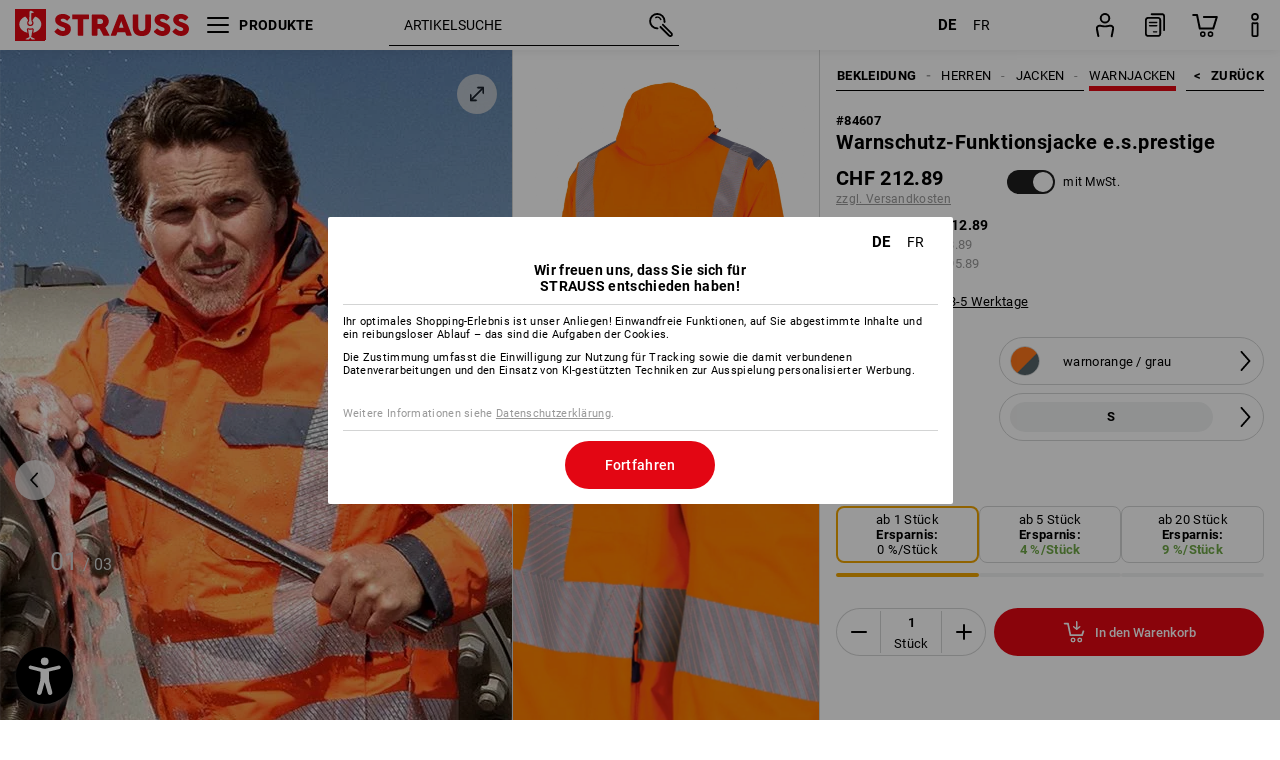

--- FILE ---
content_type: application/javascript; charset=utf-8
request_url: https://www.strauss.com/ch/de/ajax/Action/VisitDetails?jsonpCallback=jQuery112102511234517222054_1769368249155&screenResolution=1280x720&flashVersion=0.0.0&bandwidth=0&_=1769368249156
body_size: -24
content:
if(typeof jQuery112102511234517222054_1769368249155 !== "undefined"){jQuery112102511234517222054_1769368249155([{"exceptions":"    <script type=\"text/javascript\">\r\n        document.addEventListener('DOMContentLoaded', function () {\r\n            // L10N_SERVICE_ERROR_MESSAGES\r\n        });\r\n    </script>\r\n"}]);}

--- FILE ---
content_type: image/svg+xml
request_url: https://cdn.strauss.com/ch/assets/wf/images/TwoColsRightFullscreen/documents/0000021832.portal.ch/JacketFinderMedia_191237-1_637616785011836565.svg
body_size: 3203
content:
<?xml version="1.0" encoding="utf-8"?><svg xmlns="http://www.w3.org/2000/svg" width="177.04065" height="177.04065" viewBox="0 0 177.04065 177.04065"><defs><style>.cls-1{fill:none;stroke:#fff;stroke-miterlimit:10;}.cls-2{fill:#fff;}</style></defs><g id="Ebene_2" data-name="Ebene 2"><g id="Ebene_1-2" data-name="Ebene 1"><path d="M88.52032,0A88.52264,88.52264,0,0,0,15.87781,139.10907l4.34753,37.07019,38.00775-4.45752A88.53009,88.53009,0,1,0,88.52032,0Z"/><circle class="cls-1" cx="88.52032" cy="88.52033" r="75.86245"/><path class="cls-2" d="M48.06483,86.48517a.39139.39139,0,0,1,.14209-.36035.57049.57049,0,0,1,.30615-.08692H51.5536a.65564.65564,0,0,1,.44873.11426.59671.59671,0,0,1,.12011.43262v14.40429a5.02061,5.02061,0,0,1-.09814,1.00586,4.73486,4.73486,0,0,1-.96289,2.00782,5.31843,5.31843,0,0,1-1.79883,1.44336,5.00582,5.00582,0,0,1-2.25879.52929,5.30915,5.30915,0,0,1-2.10547-.46875,4.30645,4.30645,0,0,1-1.7334-1.30273,1.20334,1.20334,0,0,1-.28466-.63477.35513.35513,0,0,1,.1206-.27343l1.81543-1.6836a.61808.61808,0,0,1,.40479-.207.42071.42071,0,0,1,.21875.05859,1.22265,1.22265,0,0,1,.186.14258c.05811.05469.102.09766.13086.127a2.70494,2.70494,0,0,0,.50879.32812,1.29111,1.29111,0,0,0,1.14307-.05078,1.27775,1.27775,0,0,0,.47558-.43164,1.047,1.047,0,0,0,.18067-.58985Z"/><path class="cls-2" d="M60.474,86.50763a.6443.6443,0,0,1,.6455-.46973h2.57032a.63732.63732,0,0,1,.63427.46973l5.73145,14.667a.68513.68513,0,0,1,.05469.21875q0,.24024-.3501.24024H66.63172a.606.606,0,0,1-.62305-.459L65.27576,99.118H59.54432l-.71094,2.05664a.60258.60258,0,0,1-.63428.459H55.07117q-.35008,0-.35009-.24024a.67193.67193,0,0,1,.05468-.21875Zm1.90332,4.46191-1.65186,4.76953h3.34717Z"/><path class="cls-2" d="M81.579,97.05157a.35615.35615,0,0,1,.30664.18555l1.71679,2.52735a.517.517,0,0,1,.14258.30468c0,.11719-.09521.24219-.28467.37305a7.71092,7.71092,0,0,1-4.51709,1.42187,7.86479,7.86479,0,0,1-4.0415-1.084,8.02872,8.02872,0,0,1-2.93652-2.93555,7.872,7.872,0,0,1-1.083-4.041,7.78061,7.78061,0,0,1,1.083-4.02539,8.05943,8.05943,0,0,1,6.978-3.98145,7.5,7.5,0,0,1,2.48291.39942,8.07679,8.07679,0,0,1,2.07813,1.0664.44775.44775,0,0,1,.19678.36133.3626.3626,0,0,1-.05469.19629l-1.82666,2.61426a.345.345,0,0,1-.29541.15234.553.553,0,0,1-.34961-.1416,3.68746,3.68746,0,0,0-1.05029-.60156,3.52044,3.52044,0,0,0-1.18116-.18653,3.97126,3.97126,0,0,0-3.52734,2.05078,4.21487,4.21487,0,0,0-.53027,2.09571,4.29967,4.29967,0,0,0,.53027,2.11035A3.96311,3.96311,0,0,0,78.94324,97.991a3.87367,3.87367,0,0,0,2.19825-.75391A.821.821,0,0,1,81.579,97.05157Z"/><path class="cls-2" d="M100.69324,101.14142a.53492.53492,0,0,1,.1211.30664c0,.125-.08789.18555-.26367.18555H96.5702a.56858.56858,0,0,1-.36133-.10938,1.2144,1.2144,0,0,1-.2832-.34961L92.48035,95.827l-1.543,1.86914v3.47851a.40517.40517,0,0,1-.459.459H87.33973a.401.401,0,0,1-.44922-.459v-14.667a.47954.47954,0,0,1,.12012-.34473.432.432,0,0,1,.3291-.125h3.09375a.57157.57157,0,0,1,.32422.13086.40405.40405,0,0,1,.17968.33887v5.75293l4.51758-5.873a.92082.92082,0,0,1,.334-.29,1.23445,1.23445,0,0,1,.4414-.05957h3.78516c.168,0,.25195.06153.25195.18555a.51384.51384,0,0,1-.13086.30664l-5.07617,6.15723Z"/><path class="cls-2" d="M103.58778,86.50763a.4105.4105,0,0,1,.459-.46973h10.44531a.41079.41079,0,0,1,.46.46973v2.69043a.40586.40586,0,0,1-.46.459h-6.84668v2.59278h5.19531q.51417,0,.51368.48144v2.166q0,.45849-.51368.459h-5.19531V98.036h7.04395a.41011.41011,0,0,1,.46972.459v2.67969a.41012.41012,0,0,1-.46972.459H104.04676a.40556.40556,0,0,1-.459-.459Z"/><path class="cls-2" d="M122.33,101.17462c0,.30664-.17187.459-.51465.459h-2.93066a.40587.40587,0,0,1-.46-.459v-14.667a.47907.47907,0,0,1,.12109-.333.42419.42419,0,0,1,.33887-.13672H122.286a.865.865,0,0,1,.74414.46973l5.26074,8.50879V86.50763a.48286.48286,0,0,1,.12012-.333.43932.43932,0,0,1,.34961-.13672h2.9209a.54471.54471,0,0,1,.34472.13672.41217.41217,0,0,1,.16895.333v14.667c0,.30664-.1709.459-.51367.459h-3.07325a.8557.8557,0,0,1-.75488-.459L122.33,92.08575Z"/><path class="cls-2" d="M44.28406,111.51935a.319.319,0,0,1,.36133-.36035H54.77332a.31405.31405,0,0,1,.3501.36035v1.28027q0,.37207-.3501.37207H46.3075v5.17285h6.66113a.31438.31438,0,0,1,.3501.36133v1.2793q0,.37208-.3501.37207H46.3075v6.03711q0,.37207-.34961.37207h-1.3125a.32427.32427,0,0,1-.36133-.37207Z"/><path class="cls-2" d="M59.53113,111.55255a.41987.41987,0,0,1,.09278-.29.34067.34067,0,0,1,.26806-.10351h1.3125q.36109,0,.36084.39355v14.80957q0,.40429-.36084.4043H59.892q-.36108,0-.36084-.4043Z"/><path class="cls-2" d="M69.014,126.36212q0,.40429-.38281.4043H67.41688q-.37208,0-.37159-.4043V111.54181a.37979.37979,0,0,1,.09815-.2627.34834.34834,0,0,1,.27344-.10937H68.85a.63562.63562,0,0,1,.50293.31738L78.267,123.33185v-11.79a.34937.34937,0,0,1,.38282-.37207h1.21386a.38477.38477,0,0,1,.27344.10351.35334.35334,0,0,1,.10938.26856v14.82031q0,.40429-.38282.4043h-1.3125a.60015.60015,0,0,1-.50293-.30567L69.014,114.18829Z"/><path class="cls-2" d="M85.72645,111.53107a.31881.31881,0,0,1,.36035-.36133h4.999a7.87412,7.87412,0,0,1,4.02442,1.06641,7.95764,7.95764,0,0,1,2.90429,2.86523,7.65316,7.65316,0,0,1,.0166,7.76562,7.91439,7.91439,0,0,1-6.86914,3.89942H86.0868a.32378.32378,0,0,1-.36035-.37207Zm10.50488,4.47851A5.893,5.893,0,0,0,94.0282,113.866a6.19635,6.19635,0,0,0-3.10644-.793H87.76063v11.79h3.16113a6.22243,6.22243,0,0,0,3.10644-.78711,5.87284,5.87284,0,0,0,2.20313-2.13281,5.87147,5.87147,0,0,0,0-5.9336Z"/><path class="cls-2" d="M104.0575,111.51935a.31881.31881,0,0,1,.36133-.36035h10.28125q.394,0,.39355.36035v1.3125q0,.37207-.39355.37207h-8.6084V117.535h6.66113a.47621.47621,0,0,1,.31153.09375.33421.33421,0,0,1,.11523.27832v1.291a.32064.32064,0,0,1-.11523.27344.49821.49821,0,0,1-.31153.08691h-6.66113V124.699h8.59766c.26172,0,.39355.12109.39355.36132v1.334c0,.248-.13183.37207-.39355.37207H104.41883a.32407.32407,0,0,1-.36133-.37207Z"/><path class="cls-2" d="M126.43445,121.08966l-4.76855.02246v5.28223a.32379.32379,0,0,1-.36035.37207h-1.3125q-.3501,0-.35059-.37207v-14.875a.31439.31439,0,0,1,.35059-.36035h6.36523a4.50021,4.50021,0,0,1,2.45508.69433,4.863,4.863,0,0,1,1.71777,1.84864,5.18907,5.18907,0,0,1,.61817,2.48828,4.74576,4.74576,0,0,1-.34473,1.77148,5.02657,5.02657,0,0,1-.98437,1.55859,4.8642,4.8642,0,0,1-1.48242,1.09961l2.76757,5.709a.32118.32118,0,0,1,.03223.14258.29463.29463,0,0,1-.082.208.27963.27963,0,0,1-.21289.08692h-1.48731a.37886.37886,0,0,1-.22461-.06543.654.654,0,0,1-.18066-.24024ZM121.6659,113.16v5.92871h4.26563a3.5441,3.5441,0,0,0,1.62988-.36132,2.67681,2.67681,0,0,0,1.11035-1.02832,2.94683,2.94683,0,0,0,.39941-1.542,3.03983,3.03983,0,0,0-.39941-1.55859,2.75888,2.75888,0,0,0-1.11035-1.06055,3.41942,3.41942,0,0,0-1.62988-.37793Z"/><path id="Produktfinder_Step_2" data-name="Produktfinder Step 2" class="cls-2" d="M102.86541,49.884h-2.07165A12.35693,12.35693,0,0,0,89.75044,38.84064V36.769a1.23012,1.23012,0,0,0-2.46023,0v2.07165A12.35693,12.35693,0,0,0,76.24689,49.884H74.17524a1.23012,1.23012,0,0,0,0,2.46023h2.07165A12.35693,12.35693,0,0,0,87.29021,63.38751v2.07165a1.23012,1.23012,0,0,0,2.46023,0V63.38751a12.35693,12.35693,0,0,0,11.04332-11.04332h2.07165a1.23012,1.23012,0,0,0,0-2.46023Zm-13.115,11.02065v-2.5713a1.23012,1.23012,0,0,0-2.46023,0v2.5713a9.88287,9.88287,0,0,1-8.56042-8.56042h2.5713a1.23012,1.23012,0,0,0,0-2.46023h-2.5713a9.88287,9.88287,0,0,1,8.56042-8.56042v2.5713a1.23012,1.23012,0,0,0,2.46023,0v-2.5713A9.88287,9.88287,0,0,1,98.31086,49.884h-2.5713a1.23012,1.23012,0,0,0,0,2.46023h2.5713A9.88287,9.88287,0,0,1,89.75044,60.90461Z"/></g></g></svg>

--- FILE ---
content_type: text/javascript
request_url: https://cdn.strauss.com/ch/bundles/Showcase/1.50.0/productFeatureAnimation.js
body_size: 94436
content:
/*! For license information please see productFeatureAnimation.js.LICENSE.txt */
(this["webpackChunkescid_espp_showcase_service"]=this["webpackChunkescid_espp_showcase_service"]||[]).push([[536],{655:(__unused_webpack_module,__webpack_exports__,__webpack_require__)=>{"use strict";__webpack_require__.d(__webpack_exports__,{Gz:()=>decodeHTML,K9:()=>isDeskTopView,jm:()=>isMobileShop,yc:()=>isTabletView});var _styles_defaults_scss__WEBPACK_IMPORTED_MODULE_0__=__webpack_require__(359);var react_device_detect__WEBPACK_IMPORTED_MODULE_1__=__webpack_require__(159);function isMobileShop(){if(typeof document!=="undefined")return document.getElementsByTagName("html")[0].classList.contains("mobileshop");else return false}function isTabletView(){return react_device_detect__WEBPACK_IMPORTED_MODULE_1__.v1}function isDeskTopView(){var width=parseInt(_styles_defaults_scss__WEBPACK_IMPORTED_MODULE_0__.A.breakpointDesktopMinWidth);return window.innerWidth>=width}function decodeHTML(value){return value.replace(/&#(\d+);/g,(function(match,dec){return String.fromCharCode(dec)}))}function isKioskPc(){if(typeof document!=="undefined")return document.getElementsByTagName("html")[0].classList.contains("kiosk");else return false}},204:(__unused_webpack_module,__webpack_exports__,__webpack_require__)=>{"use strict";__webpack_require__.d(__webpack_exports__,{$:()=>ThreeSixtyViewDataController});var common_utils_namespaceObject={};__webpack_require__.r(common_utils_namespaceObject);__webpack_require__.d(common_utils_namespaceObject,{hasBrowserEnv:()=>hasBrowserEnv,hasStandardBrowserEnv:()=>hasStandardBrowserEnv,hasStandardBrowserWebWorkerEnv:()=>hasStandardBrowserWebWorkerEnv,navigator:()=>_navigator,origin:()=>origin});function bind(fn,thisArg){return function wrap(){return fn.apply(thisArg,arguments)}}const{toString:utils_toString}=Object.prototype;const{getPrototypeOf:getPrototypeOf}=Object;const kindOf=(cache=>thing=>{const str=utils_toString.call(thing);return cache[str]||(cache[str]=str.slice(8,-1).toLowerCase())})(Object.create(null));const kindOfTest=type=>{type=type.toLowerCase();return thing=>kindOf(thing)===type};const typeOfTest=type=>thing=>typeof thing===type;const{isArray:isArray}=Array;const isUndefined=typeOfTest("undefined");function isBuffer(val){return val!==null&&!isUndefined(val)&&val.constructor!==null&&!isUndefined(val.constructor)&&isFunction(val.constructor.isBuffer)&&val.constructor.isBuffer(val)}const isArrayBuffer=kindOfTest("ArrayBuffer");function isArrayBufferView(val){let result;if(typeof ArrayBuffer!=="undefined"&&ArrayBuffer.isView){result=ArrayBuffer.isView(val)}else{result=val&&val.buffer&&isArrayBuffer(val.buffer)}return result}const isString=typeOfTest("string");const isFunction=typeOfTest("function");const isNumber=typeOfTest("number");const isObject=thing=>thing!==null&&typeof thing==="object";const isBoolean=thing=>thing===true||thing===false;const isPlainObject=val=>{if(kindOf(val)!=="object"){return false}const prototype=getPrototypeOf(val);return(prototype===null||prototype===Object.prototype||Object.getPrototypeOf(prototype)===null)&&!(Symbol.toStringTag in val)&&!(Symbol.iterator in val)};const isDate=kindOfTest("Date");const isFile=kindOfTest("File");const isBlob=kindOfTest("Blob");const isFileList=kindOfTest("FileList");const isStream=val=>isObject(val)&&isFunction(val.pipe);const isFormData=thing=>{let kind;return thing&&(typeof FormData==="function"&&thing instanceof FormData||isFunction(thing.append)&&((kind=kindOf(thing))==="formdata"||kind==="object"&&isFunction(thing.toString)&&thing.toString()==="[object FormData]"))};const isURLSearchParams=kindOfTest("URLSearchParams");const[isReadableStream,isRequest,isResponse,isHeaders]=["ReadableStream","Request","Response","Headers"].map(kindOfTest);const trim=str=>str.trim?str.trim():str.replace(/^[\s\uFEFF\xA0]+|[\s\uFEFF\xA0]+$/g,"");function forEach(obj,fn,{allOwnKeys:allOwnKeys=false}={}){if(obj===null||typeof obj==="undefined"){return}let i;let l;if(typeof obj!=="object"){obj=[obj]}if(isArray(obj)){for(i=0,l=obj.length;i<l;i++){fn.call(null,obj[i],i,obj)}}else{const keys=allOwnKeys?Object.getOwnPropertyNames(obj):Object.keys(obj);const len=keys.length;let key;for(i=0;i<len;i++){key=keys[i];fn.call(null,obj[key],key,obj)}}}function findKey(obj,key){key=key.toLowerCase();const keys=Object.keys(obj);let i=keys.length;let _key;while(i-- >0){_key=keys[i];if(key===_key.toLowerCase()){return _key}}return null}const _global=(()=>{if(typeof globalThis!=="undefined")return globalThis;return typeof self!=="undefined"?self:typeof window!=="undefined"?window:global})();const isContextDefined=context=>!isUndefined(context)&&context!==_global;function merge(){const{caseless:caseless}=isContextDefined(this)&&this||{};const result={};const assignValue=(val,key)=>{const targetKey=caseless&&findKey(result,key)||key;if(isPlainObject(result[targetKey])&&isPlainObject(val)){result[targetKey]=merge(result[targetKey],val)}else if(isPlainObject(val)){result[targetKey]=merge({},val)}else if(isArray(val)){result[targetKey]=val.slice()}else{result[targetKey]=val}};for(let i=0,l=arguments.length;i<l;i++){arguments[i]&&forEach(arguments[i],assignValue)}return result}const extend=(a,b,thisArg,{allOwnKeys:allOwnKeys}={})=>{forEach(b,(val,key)=>{if(thisArg&&isFunction(val)){a[key]=bind(val,thisArg)}else{a[key]=val}},{allOwnKeys:allOwnKeys});return a};const stripBOM=content=>{if(content.charCodeAt(0)===65279){content=content.slice(1)}return content};const inherits=(constructor,superConstructor,props,descriptors)=>{constructor.prototype=Object.create(superConstructor.prototype,descriptors);constructor.prototype.constructor=constructor;Object.defineProperty(constructor,"super",{value:superConstructor.prototype});props&&Object.assign(constructor.prototype,props)};const toFlatObject=(sourceObj,destObj,filter,propFilter)=>{let props;let i;let prop;const merged={};destObj=destObj||{};if(sourceObj==null)return destObj;do{props=Object.getOwnPropertyNames(sourceObj);i=props.length;while(i-- >0){prop=props[i];if((!propFilter||propFilter(prop,sourceObj,destObj))&&!merged[prop]){destObj[prop]=sourceObj[prop];merged[prop]=true}}sourceObj=filter!==false&&getPrototypeOf(sourceObj)}while(sourceObj&&(!filter||filter(sourceObj,destObj))&&sourceObj!==Object.prototype);return destObj};const endsWith=(str,searchString,position)=>{str=String(str);if(position===undefined||position>str.length){position=str.length}position-=searchString.length;const lastIndex=str.indexOf(searchString,position);return lastIndex!==-1&&lastIndex===position};const toArray=thing=>{if(!thing)return null;if(isArray(thing))return thing;let i=thing.length;if(!isNumber(i))return null;const arr=new Array(i);while(i-- >0){arr[i]=thing[i]}return arr};const isTypedArray=(TypedArray=>thing=>TypedArray&&thing instanceof TypedArray)(typeof Uint8Array!=="undefined"&&getPrototypeOf(Uint8Array));const forEachEntry=(obj,fn)=>{const generator=obj&&obj[Symbol.iterator];const iterator=generator.call(obj);let result;while((result=iterator.next())&&!result.done){const pair=result.value;fn.call(obj,pair[0],pair[1])}};const matchAll=(regExp,str)=>{let matches;const arr=[];while((matches=regExp.exec(str))!==null){arr.push(matches)}return arr};const isHTMLForm=kindOfTest("HTMLFormElement");const toCamelCase=str=>str.toLowerCase().replace(/[-_\s]([a-z\d])(\w*)/g,(function replacer(m,p1,p2){return p1.toUpperCase()+p2}));const utils_hasOwnProperty=(({hasOwnProperty:hasOwnProperty})=>(obj,prop)=>hasOwnProperty.call(obj,prop))(Object.prototype);const isRegExp=kindOfTest("RegExp");const reduceDescriptors=(obj,reducer)=>{const descriptors=Object.getOwnPropertyDescriptors(obj);const reducedDescriptors={};forEach(descriptors,(descriptor,name)=>{let ret;if((ret=reducer(descriptor,name,obj))!==false){reducedDescriptors[name]=ret||descriptor}});Object.defineProperties(obj,reducedDescriptors)};const freezeMethods=obj=>{reduceDescriptors(obj,(descriptor,name)=>{if(isFunction(obj)&&["arguments","caller","callee"].indexOf(name)!==-1){return false}const value=obj[name];if(!isFunction(value))return;descriptor.enumerable=false;if("writable"in descriptor){descriptor.writable=false;return}if(!descriptor.set){descriptor.set=()=>{throw Error("Can not rewrite read-only method '"+name+"'")}}})};const toObjectSet=(arrayOrString,delimiter)=>{const obj={};const define=arr=>{arr.forEach(value=>{obj[value]=true})};isArray(arrayOrString)?define(arrayOrString):define(String(arrayOrString).split(delimiter));return obj};const noop=()=>{};const toFiniteNumber=(value,defaultValue)=>value!=null&&Number.isFinite(value=+value)?value:defaultValue;function isSpecCompliantForm(thing){return!!(thing&&isFunction(thing.append)&&thing[Symbol.toStringTag]==="FormData"&&thing[Symbol.iterator])}const toJSONObject=obj=>{const stack=new Array(10);const visit=(source,i)=>{if(isObject(source)){if(stack.indexOf(source)>=0){return}if(!("toJSON"in source)){stack[i]=source;const target=isArray(source)?[]:{};forEach(source,(value,key)=>{const reducedValue=visit(value,i+1);!isUndefined(reducedValue)&&(target[key]=reducedValue)});stack[i]=undefined;return target}}return source};return visit(obj,0)};const isAsyncFn=kindOfTest("AsyncFunction");const isThenable=thing=>thing&&(isObject(thing)||isFunction(thing))&&isFunction(thing.then)&&isFunction(thing.catch);const _setImmediate=((setImmediateSupported,postMessageSupported)=>{if(setImmediateSupported){return setImmediate}return postMessageSupported?((token,callbacks)=>{_global.addEventListener("message",({source:source,data:data})=>{if(source===_global&&data===token){callbacks.length&&callbacks.shift()()}},false);return cb=>{callbacks.push(cb);_global.postMessage(token,"*")}})(`axios@${Math.random()}`,[]):cb=>setTimeout(cb)})(typeof setImmediate==="function",isFunction(_global.postMessage));const asap=typeof queueMicrotask!=="undefined"?queueMicrotask.bind(_global):typeof process!=="undefined"&&process.nextTick||_setImmediate;const utils={isArray:isArray,isArrayBuffer:isArrayBuffer,isBuffer:isBuffer,isFormData:isFormData,isArrayBufferView:isArrayBufferView,isString:isString,isNumber:isNumber,isBoolean:isBoolean,isObject:isObject,isPlainObject:isPlainObject,isReadableStream:isReadableStream,isRequest:isRequest,isResponse:isResponse,isHeaders:isHeaders,isUndefined:isUndefined,isDate:isDate,isFile:isFile,isBlob:isBlob,isRegExp:isRegExp,isFunction:isFunction,isStream:isStream,isURLSearchParams:isURLSearchParams,isTypedArray:isTypedArray,isFileList:isFileList,forEach:forEach,merge:merge,extend:extend,trim:trim,stripBOM:stripBOM,inherits:inherits,toFlatObject:toFlatObject,kindOf:kindOf,kindOfTest:kindOfTest,endsWith:endsWith,toArray:toArray,forEachEntry:forEachEntry,matchAll:matchAll,isHTMLForm:isHTMLForm,hasOwnProperty:utils_hasOwnProperty,hasOwnProp:utils_hasOwnProperty,reduceDescriptors:reduceDescriptors,freezeMethods:freezeMethods,toObjectSet:toObjectSet,toCamelCase:toCamelCase,noop:noop,toFiniteNumber:toFiniteNumber,findKey:findKey,global:_global,isContextDefined:isContextDefined,isSpecCompliantForm:isSpecCompliantForm,toJSONObject:toJSONObject,isAsyncFn:isAsyncFn,isThenable:isThenable,setImmediate:_setImmediate,asap:asap};function AxiosError(message,code,config,request,response){Error.call(this);if(Error.captureStackTrace){Error.captureStackTrace(this,this.constructor)}else{this.stack=(new Error).stack}this.message=message;this.name="AxiosError";code&&(this.code=code);config&&(this.config=config);request&&(this.request=request);if(response){this.response=response;this.status=response.status?response.status:null}}utils.inherits(AxiosError,Error,{toJSON:function toJSON(){return{message:this.message,name:this.name,description:this.description,number:this.number,fileName:this.fileName,lineNumber:this.lineNumber,columnNumber:this.columnNumber,stack:this.stack,config:utils.toJSONObject(this.config),code:this.code,status:this.status}}});const AxiosError_prototype=AxiosError.prototype;const descriptors={};["ERR_BAD_OPTION_VALUE","ERR_BAD_OPTION","ECONNABORTED","ETIMEDOUT","ERR_NETWORK","ERR_FR_TOO_MANY_REDIRECTS","ERR_DEPRECATED","ERR_BAD_RESPONSE","ERR_BAD_REQUEST","ERR_CANCELED","ERR_NOT_SUPPORT","ERR_INVALID_URL"].forEach(code=>{descriptors[code]={value:code}});Object.defineProperties(AxiosError,descriptors);Object.defineProperty(AxiosError_prototype,"isAxiosError",{value:true});AxiosError.from=(error,code,config,request,response,customProps)=>{const axiosError=Object.create(AxiosError_prototype);utils.toFlatObject(error,axiosError,(function filter(obj){return obj!==Error.prototype}),prop=>prop!=="isAxiosError");AxiosError.call(axiosError,error.message,code,config,request,response);axiosError.cause=error;axiosError.name=error.name;customProps&&Object.assign(axiosError,customProps);return axiosError};const core_AxiosError=AxiosError;const helpers_null=null;function isVisitable(thing){return utils.isPlainObject(thing)||utils.isArray(thing)}function removeBrackets(key){return utils.endsWith(key,"[]")?key.slice(0,-2):key}function renderKey(path,key,dots){if(!path)return key;return path.concat(key).map((function each(token,i){token=removeBrackets(token);return!dots&&i?"["+token+"]":token})).join(dots?".":"")}function isFlatArray(arr){return utils.isArray(arr)&&!arr.some(isVisitable)}const predicates=utils.toFlatObject(utils,{},null,(function filter(prop){return/^is[A-Z]/.test(prop)}));function toFormData(obj,formData,options){if(!utils.isObject(obj)){throw new TypeError("target must be an object")}formData=formData||new(helpers_null||FormData);options=utils.toFlatObject(options,{metaTokens:true,dots:false,indexes:false},false,(function defined(option,source){return!utils.isUndefined(source[option])}));const metaTokens=options.metaTokens;const visitor=options.visitor||defaultVisitor;const dots=options.dots;const indexes=options.indexes;const _Blob=options.Blob||typeof Blob!=="undefined"&&Blob;const useBlob=_Blob&&utils.isSpecCompliantForm(formData);if(!utils.isFunction(visitor)){throw new TypeError("visitor must be a function")}function convertValue(value){if(value===null)return"";if(utils.isDate(value)){return value.toISOString()}if(!useBlob&&utils.isBlob(value)){throw new core_AxiosError("Blob is not supported. Use a Buffer instead.")}if(utils.isArrayBuffer(value)||utils.isTypedArray(value)){return useBlob&&typeof Blob==="function"?new Blob([value]):Buffer.from(value)}return value}function defaultVisitor(value,key,path){let arr=value;if(value&&!path&&typeof value==="object"){if(utils.endsWith(key,"{}")){key=metaTokens?key:key.slice(0,-2);value=JSON.stringify(value)}else if(utils.isArray(value)&&isFlatArray(value)||(utils.isFileList(value)||utils.endsWith(key,"[]"))&&(arr=utils.toArray(value))){key=removeBrackets(key);arr.forEach((function each(el,index){!(utils.isUndefined(el)||el===null)&&formData.append(indexes===true?renderKey([key],index,dots):indexes===null?key:key+"[]",convertValue(el))}));return false}}if(isVisitable(value)){return true}formData.append(renderKey(path,key,dots),convertValue(value));return false}const stack=[];const exposedHelpers=Object.assign(predicates,{defaultVisitor:defaultVisitor,convertValue:convertValue,isVisitable:isVisitable});function build(value,path){if(utils.isUndefined(value))return;if(stack.indexOf(value)!==-1){throw Error("Circular reference detected in "+path.join("."))}stack.push(value);utils.forEach(value,(function each(el,key){const result=!(utils.isUndefined(el)||el===null)&&visitor.call(formData,el,utils.isString(key)?key.trim():key,path,exposedHelpers);if(result===true){build(el,path?path.concat(key):[key])}}));stack.pop()}if(!utils.isObject(obj)){throw new TypeError("data must be an object")}build(obj);return formData}const helpers_toFormData=toFormData;function encode(str){const charMap={"!":"%21","'":"%27","(":"%28",")":"%29","~":"%7E","%20":"+","%00":"\0"};return encodeURIComponent(str).replace(/[!'()~]|%20|%00/g,(function replacer(match){return charMap[match]}))}function AxiosURLSearchParams(params,options){this._pairs=[];params&&helpers_toFormData(params,this,options)}const AxiosURLSearchParams_prototype=AxiosURLSearchParams.prototype;AxiosURLSearchParams_prototype.append=function append(name,value){this._pairs.push([name,value])};AxiosURLSearchParams_prototype.toString=function toString(encoder){const _encode=encoder?function(value){return encoder.call(this,value,encode)}:encode;return this._pairs.map((function each(pair){return _encode(pair[0])+"="+_encode(pair[1])}),"").join("&")};const helpers_AxiosURLSearchParams=AxiosURLSearchParams;function buildURL_encode(val){return encodeURIComponent(val).replace(/%3A/gi,":").replace(/%24/g,"$").replace(/%2C/gi,",").replace(/%20/g,"+").replace(/%5B/gi,"[").replace(/%5D/gi,"]")}function buildURL(url,params,options){if(!params){return url}const _encode=options&&options.encode||buildURL_encode;if(utils.isFunction(options)){options={serialize:options}}const serializeFn=options&&options.serialize;let serializedParams;if(serializeFn){serializedParams=serializeFn(params,options)}else{serializedParams=utils.isURLSearchParams(params)?params.toString():new helpers_AxiosURLSearchParams(params,options).toString(_encode)}if(serializedParams){const hashmarkIndex=url.indexOf("#");if(hashmarkIndex!==-1){url=url.slice(0,hashmarkIndex)}url+=(url.indexOf("?")===-1?"?":"&")+serializedParams}return url}class InterceptorManager{constructor(){this.handlers=[]}use(fulfilled,rejected,options){this.handlers.push({fulfilled:fulfilled,rejected:rejected,synchronous:options?options.synchronous:false,runWhen:options?options.runWhen:null});return this.handlers.length-1}eject(id){if(this.handlers[id]){this.handlers[id]=null}}clear(){if(this.handlers){this.handlers=[]}}forEach(fn){utils.forEach(this.handlers,(function forEachHandler(h){if(h!==null){fn(h)}}))}}const core_InterceptorManager=InterceptorManager;const defaults_transitional={silentJSONParsing:true,forcedJSONParsing:true,clarifyTimeoutError:false};const classes_URLSearchParams=typeof URLSearchParams!=="undefined"?URLSearchParams:helpers_AxiosURLSearchParams;const classes_FormData=typeof FormData!=="undefined"?FormData:null;const classes_Blob=typeof Blob!=="undefined"?Blob:null;const browser={isBrowser:true,classes:{URLSearchParams:classes_URLSearchParams,FormData:classes_FormData,Blob:classes_Blob},protocols:["http","https","file","blob","url","data"]};const hasBrowserEnv=typeof window!=="undefined"&&typeof document!=="undefined";const _navigator=typeof navigator==="object"&&navigator||undefined;const hasStandardBrowserEnv=hasBrowserEnv&&(!_navigator||["ReactNative","NativeScript","NS"].indexOf(_navigator.product)<0);const hasStandardBrowserWebWorkerEnv=(()=>typeof WorkerGlobalScope!=="undefined"&&self instanceof WorkerGlobalScope&&typeof self.importScripts==="function")();const origin=hasBrowserEnv&&window.location.href||"http://localhost";const platform={...common_utils_namespaceObject,...browser};function toURLEncodedForm(data,options){return helpers_toFormData(data,new platform.classes.URLSearchParams,Object.assign({visitor:function(value,key,path,helpers){if(platform.isNode&&utils.isBuffer(value)){this.append(key,value.toString("base64"));return false}return helpers.defaultVisitor.apply(this,arguments)}},options))}function parsePropPath(name){return utils.matchAll(/\w+|\[(\w*)]/g,name).map(match=>match[0]==="[]"?"":match[1]||match[0])}function arrayToObject(arr){const obj={};const keys=Object.keys(arr);let i;const len=keys.length;let key;for(i=0;i<len;i++){key=keys[i];obj[key]=arr[key]}return obj}function formDataToJSON(formData){function buildPath(path,value,target,index){let name=path[index++];if(name==="__proto__")return true;const isNumericKey=Number.isFinite(+name);const isLast=index>=path.length;name=!name&&utils.isArray(target)?target.length:name;if(isLast){if(utils.hasOwnProp(target,name)){target[name]=[target[name],value]}else{target[name]=value}return!isNumericKey}if(!target[name]||!utils.isObject(target[name])){target[name]=[]}const result=buildPath(path,value,target[name],index);if(result&&utils.isArray(target[name])){target[name]=arrayToObject(target[name])}return!isNumericKey}if(utils.isFormData(formData)&&utils.isFunction(formData.entries)){const obj={};utils.forEachEntry(formData,(name,value)=>{buildPath(parsePropPath(name),value,obj,0)});return obj}return null}const helpers_formDataToJSON=formDataToJSON;function stringifySafely(rawValue,parser,encoder){if(utils.isString(rawValue)){try{(parser||JSON.parse)(rawValue);return utils.trim(rawValue)}catch(e){if(e.name!=="SyntaxError"){throw e}}}return(encoder||JSON.stringify)(rawValue)}const defaults={transitional:defaults_transitional,adapter:["xhr","http","fetch"],transformRequest:[function transformRequest(data,headers){const contentType=headers.getContentType()||"";const hasJSONContentType=contentType.indexOf("application/json")>-1;const isObjectPayload=utils.isObject(data);if(isObjectPayload&&utils.isHTMLForm(data)){data=new FormData(data)}const isFormData=utils.isFormData(data);if(isFormData){return hasJSONContentType?JSON.stringify(helpers_formDataToJSON(data)):data}if(utils.isArrayBuffer(data)||utils.isBuffer(data)||utils.isStream(data)||utils.isFile(data)||utils.isBlob(data)||utils.isReadableStream(data)){return data}if(utils.isArrayBufferView(data)){return data.buffer}if(utils.isURLSearchParams(data)){headers.setContentType("application/x-www-form-urlencoded;charset=utf-8",false);return data.toString()}let isFileList;if(isObjectPayload){if(contentType.indexOf("application/x-www-form-urlencoded")>-1){return toURLEncodedForm(data,this.formSerializer).toString()}if((isFileList=utils.isFileList(data))||contentType.indexOf("multipart/form-data")>-1){const _FormData=this.env&&this.env.FormData;return helpers_toFormData(isFileList?{"files[]":data}:data,_FormData&&new _FormData,this.formSerializer)}}if(isObjectPayload||hasJSONContentType){headers.setContentType("application/json",false);return stringifySafely(data)}return data}],transformResponse:[function transformResponse(data){const transitional=this.transitional||defaults.transitional;const forcedJSONParsing=transitional&&transitional.forcedJSONParsing;const JSONRequested=this.responseType==="json";if(utils.isResponse(data)||utils.isReadableStream(data)){return data}if(data&&utils.isString(data)&&(forcedJSONParsing&&!this.responseType||JSONRequested)){const silentJSONParsing=transitional&&transitional.silentJSONParsing;const strictJSONParsing=!silentJSONParsing&&JSONRequested;try{return JSON.parse(data)}catch(e){if(strictJSONParsing){if(e.name==="SyntaxError"){throw core_AxiosError.from(e,core_AxiosError.ERR_BAD_RESPONSE,this,null,this.response)}throw e}}}return data}],timeout:0,xsrfCookieName:"XSRF-TOKEN",xsrfHeaderName:"X-XSRF-TOKEN",maxContentLength:-1,maxBodyLength:-1,env:{FormData:platform.classes.FormData,Blob:platform.classes.Blob},validateStatus:function validateStatus(status){return status>=200&&status<300},headers:{common:{Accept:"application/json, text/plain, */*","Content-Type":undefined}}};utils.forEach(["delete","get","head","post","put","patch"],method=>{defaults.headers[method]={}});const lib_defaults=defaults;const ignoreDuplicateOf=utils.toObjectSet(["age","authorization","content-length","content-type","etag","expires","from","host","if-modified-since","if-unmodified-since","last-modified","location","max-forwards","proxy-authorization","referer","retry-after","user-agent"]);const parseHeaders=rawHeaders=>{const parsed={};let key;let val;let i;rawHeaders&&rawHeaders.split("\n").forEach((function parser(line){i=line.indexOf(":");key=line.substring(0,i).trim().toLowerCase();val=line.substring(i+1).trim();if(!key||parsed[key]&&ignoreDuplicateOf[key]){return}if(key==="set-cookie"){if(parsed[key]){parsed[key].push(val)}else{parsed[key]=[val]}}else{parsed[key]=parsed[key]?parsed[key]+", "+val:val}}));return parsed};const $internals=Symbol("internals");function normalizeHeader(header){return header&&String(header).trim().toLowerCase()}function normalizeValue(value){if(value===false||value==null){return value}return utils.isArray(value)?value.map(normalizeValue):String(value)}function parseTokens(str){const tokens=Object.create(null);const tokensRE=/([^\s,;=]+)\s*(?:=\s*([^,;]+))?/g;let match;while(match=tokensRE.exec(str)){tokens[match[1]]=match[2]}return tokens}const isValidHeaderName=str=>/^[-_a-zA-Z0-9^`|~,!#$%&'*+.]+$/.test(str.trim());function matchHeaderValue(context,value,header,filter,isHeaderNameFilter){if(utils.isFunction(filter)){return filter.call(this,value,header)}if(isHeaderNameFilter){value=header}if(!utils.isString(value))return;if(utils.isString(filter)){return value.indexOf(filter)!==-1}if(utils.isRegExp(filter)){return filter.test(value)}}function formatHeader(header){return header.trim().toLowerCase().replace(/([a-z\d])(\w*)/g,(w,char,str)=>char.toUpperCase()+str)}function buildAccessors(obj,header){const accessorName=utils.toCamelCase(" "+header);["get","set","has"].forEach(methodName=>{Object.defineProperty(obj,methodName+accessorName,{value:function(arg1,arg2,arg3){return this[methodName].call(this,header,arg1,arg2,arg3)},configurable:true})})}class AxiosHeaders{constructor(headers){headers&&this.set(headers)}set(header,valueOrRewrite,rewrite){const self=this;function setHeader(_value,_header,_rewrite){const lHeader=normalizeHeader(_header);if(!lHeader){throw new Error("header name must be a non-empty string")}const key=utils.findKey(self,lHeader);if(!key||self[key]===undefined||_rewrite===true||_rewrite===undefined&&self[key]!==false){self[key||_header]=normalizeValue(_value)}}const setHeaders=(headers,_rewrite)=>utils.forEach(headers,(_value,_header)=>setHeader(_value,_header,_rewrite));if(utils.isPlainObject(header)||header instanceof this.constructor){setHeaders(header,valueOrRewrite)}else if(utils.isString(header)&&(header=header.trim())&&!isValidHeaderName(header)){setHeaders(parseHeaders(header),valueOrRewrite)}else if(utils.isHeaders(header)){for(const[key,value]of header.entries()){setHeader(value,key,rewrite)}}else{header!=null&&setHeader(valueOrRewrite,header,rewrite)}return this}get(header,parser){header=normalizeHeader(header);if(header){const key=utils.findKey(this,header);if(key){const value=this[key];if(!parser){return value}if(parser===true){return parseTokens(value)}if(utils.isFunction(parser)){return parser.call(this,value,key)}if(utils.isRegExp(parser)){return parser.exec(value)}throw new TypeError("parser must be boolean|regexp|function")}}}has(header,matcher){header=normalizeHeader(header);if(header){const key=utils.findKey(this,header);return!!(key&&this[key]!==undefined&&(!matcher||matchHeaderValue(this,this[key],key,matcher)))}return false}delete(header,matcher){const self=this;let deleted=false;function deleteHeader(_header){_header=normalizeHeader(_header);if(_header){const key=utils.findKey(self,_header);if(key&&(!matcher||matchHeaderValue(self,self[key],key,matcher))){delete self[key];deleted=true}}}if(utils.isArray(header)){header.forEach(deleteHeader)}else{deleteHeader(header)}return deleted}clear(matcher){const keys=Object.keys(this);let i=keys.length;let deleted=false;while(i--){const key=keys[i];if(!matcher||matchHeaderValue(this,this[key],key,matcher,true)){delete this[key];deleted=true}}return deleted}normalize(format){const self=this;const headers={};utils.forEach(this,(value,header)=>{const key=utils.findKey(headers,header);if(key){self[key]=normalizeValue(value);delete self[header];return}const normalized=format?formatHeader(header):String(header).trim();if(normalized!==header){delete self[header]}self[normalized]=normalizeValue(value);headers[normalized]=true});return this}concat(...targets){return this.constructor.concat(this,...targets)}toJSON(asStrings){const obj=Object.create(null);utils.forEach(this,(value,header)=>{value!=null&&value!==false&&(obj[header]=asStrings&&utils.isArray(value)?value.join(", "):value)});return obj}[Symbol.iterator](){return Object.entries(this.toJSON())[Symbol.iterator]()}toString(){return Object.entries(this.toJSON()).map(([header,value])=>header+": "+value).join("\n")}get[Symbol.toStringTag](){return"AxiosHeaders"}static from(thing){return thing instanceof this?thing:new this(thing)}static concat(first,...targets){const computed=new this(first);targets.forEach(target=>computed.set(target));return computed}static accessor(header){const internals=this[$internals]=this[$internals]={accessors:{}};const accessors=internals.accessors;const prototype=this.prototype;function defineAccessor(_header){const lHeader=normalizeHeader(_header);if(!accessors[lHeader]){buildAccessors(prototype,_header);accessors[lHeader]=true}}utils.isArray(header)?header.forEach(defineAccessor):defineAccessor(header);return this}}AxiosHeaders.accessor(["Content-Type","Content-Length","Accept","Accept-Encoding","User-Agent","Authorization"]);utils.reduceDescriptors(AxiosHeaders.prototype,({value:value},key)=>{let mapped=key[0].toUpperCase()+key.slice(1);return{get:()=>value,set(headerValue){this[mapped]=headerValue}}});utils.freezeMethods(AxiosHeaders);const core_AxiosHeaders=AxiosHeaders;function transformData(fns,response){const config=this||lib_defaults;const context=response||config;const headers=core_AxiosHeaders.from(context.headers);let data=context.data;utils.forEach(fns,(function transform(fn){data=fn.call(config,data,headers.normalize(),response?response.status:undefined)}));headers.normalize();return data}function isCancel(value){return!!(value&&value.__CANCEL__)}function CanceledError(message,config,request){core_AxiosError.call(this,message==null?"canceled":message,core_AxiosError.ERR_CANCELED,config,request);this.name="CanceledError"}utils.inherits(CanceledError,core_AxiosError,{__CANCEL__:true});const cancel_CanceledError=CanceledError;function settle(resolve,reject,response){const validateStatus=response.config.validateStatus;if(!response.status||!validateStatus||validateStatus(response.status)){resolve(response)}else{reject(new core_AxiosError("Request failed with status code "+response.status,[core_AxiosError.ERR_BAD_REQUEST,core_AxiosError.ERR_BAD_RESPONSE][Math.floor(response.status/100)-4],response.config,response.request,response))}}function parseProtocol(url){const match=/^([-+\w]{1,25})(:?\/\/|:)/.exec(url);return match&&match[1]||""}function speedometer(samplesCount,min){samplesCount=samplesCount||10;const bytes=new Array(samplesCount);const timestamps=new Array(samplesCount);let head=0;let tail=0;let firstSampleTS;min=min!==undefined?min:1e3;return function push(chunkLength){const now=Date.now();const startedAt=timestamps[tail];if(!firstSampleTS){firstSampleTS=now}bytes[head]=chunkLength;timestamps[head]=now;let i=tail;let bytesCount=0;while(i!==head){bytesCount+=bytes[i++];i=i%samplesCount}head=(head+1)%samplesCount;if(head===tail){tail=(tail+1)%samplesCount}if(now-firstSampleTS<min){return}const passed=startedAt&&now-startedAt;return passed?Math.round(bytesCount*1e3/passed):undefined}}const helpers_speedometer=speedometer;function throttle(fn,freq){let timestamp=0;let threshold=1e3/freq;let lastArgs;let timer;const invoke=(args,now=Date.now())=>{timestamp=now;lastArgs=null;if(timer){clearTimeout(timer);timer=null}fn.apply(null,args)};const throttled=(...args)=>{const now=Date.now();const passed=now-timestamp;if(passed>=threshold){invoke(args,now)}else{lastArgs=args;if(!timer){timer=setTimeout(()=>{timer=null;invoke(lastArgs)},threshold-passed)}}};const flush=()=>lastArgs&&invoke(lastArgs);return[throttled,flush]}const helpers_throttle=throttle;const progressEventReducer=(listener,isDownloadStream,freq=3)=>{let bytesNotified=0;const _speedometer=helpers_speedometer(50,250);return helpers_throttle(e=>{const loaded=e.loaded;const total=e.lengthComputable?e.total:undefined;const progressBytes=loaded-bytesNotified;const rate=_speedometer(progressBytes);const inRange=loaded<=total;bytesNotified=loaded;const data={loaded:loaded,total:total,progress:total?loaded/total:undefined,bytes:progressBytes,rate:rate?rate:undefined,estimated:rate&&total&&inRange?(total-loaded)/rate:undefined,event:e,lengthComputable:total!=null,[isDownloadStream?"download":"upload"]:true};listener(data)},freq)};const progressEventDecorator=(total,throttled)=>{const lengthComputable=total!=null;return[loaded=>throttled[0]({lengthComputable:lengthComputable,total:total,loaded:loaded}),throttled[1]]};const asyncDecorator=fn=>(...args)=>utils.asap(()=>fn(...args));const isURLSameOrigin=platform.hasStandardBrowserEnv?((origin,isMSIE)=>url=>{url=new URL(url,platform.origin);return origin.protocol===url.protocol&&origin.host===url.host&&(isMSIE||origin.port===url.port)})(new URL(platform.origin),platform.navigator&&/(msie|trident)/i.test(platform.navigator.userAgent)):()=>true;const cookies=platform.hasStandardBrowserEnv?{write(name,value,expires,path,domain,secure){const cookie=[name+"="+encodeURIComponent(value)];utils.isNumber(expires)&&cookie.push("expires="+new Date(expires).toGMTString());utils.isString(path)&&cookie.push("path="+path);utils.isString(domain)&&cookie.push("domain="+domain);secure===true&&cookie.push("secure");document.cookie=cookie.join("; ")},read(name){const match=document.cookie.match(new RegExp("(^|;\\s*)("+name+")=([^;]*)"));return match?decodeURIComponent(match[3]):null},remove(name){this.write(name,"",Date.now()-864e5)}}:{write(){},read(){return null},remove(){}};function isAbsoluteURL(url){return/^([a-z][a-z\d+\-.]*:)?\/\//i.test(url)}function combineURLs(baseURL,relativeURL){return relativeURL?baseURL.replace(/\/?\/$/,"")+"/"+relativeURL.replace(/^\/+/,""):baseURL}function buildFullPath(baseURL,requestedURL,allowAbsoluteUrls){let isRelativeUrl=!isAbsoluteURL(requestedURL);if(baseURL&&isRelativeUrl||allowAbsoluteUrls==false){return combineURLs(baseURL,requestedURL)}return requestedURL}const headersToObject=thing=>thing instanceof core_AxiosHeaders?{...thing}:thing;function mergeConfig(config1,config2){config2=config2||{};const config={};function getMergedValue(target,source,prop,caseless){if(utils.isPlainObject(target)&&utils.isPlainObject(source)){return utils.merge.call({caseless:caseless},target,source)}else if(utils.isPlainObject(source)){return utils.merge({},source)}else if(utils.isArray(source)){return source.slice()}return source}function mergeDeepProperties(a,b,prop,caseless){if(!utils.isUndefined(b)){return getMergedValue(a,b,prop,caseless)}else if(!utils.isUndefined(a)){return getMergedValue(undefined,a,prop,caseless)}}function valueFromConfig2(a,b){if(!utils.isUndefined(b)){return getMergedValue(undefined,b)}}function defaultToConfig2(a,b){if(!utils.isUndefined(b)){return getMergedValue(undefined,b)}else if(!utils.isUndefined(a)){return getMergedValue(undefined,a)}}function mergeDirectKeys(a,b,prop){if(prop in config2){return getMergedValue(a,b)}else if(prop in config1){return getMergedValue(undefined,a)}}const mergeMap={url:valueFromConfig2,method:valueFromConfig2,data:valueFromConfig2,baseURL:defaultToConfig2,transformRequest:defaultToConfig2,transformResponse:defaultToConfig2,paramsSerializer:defaultToConfig2,timeout:defaultToConfig2,timeoutMessage:defaultToConfig2,withCredentials:defaultToConfig2,withXSRFToken:defaultToConfig2,adapter:defaultToConfig2,responseType:defaultToConfig2,xsrfCookieName:defaultToConfig2,xsrfHeaderName:defaultToConfig2,onUploadProgress:defaultToConfig2,onDownloadProgress:defaultToConfig2,decompress:defaultToConfig2,maxContentLength:defaultToConfig2,maxBodyLength:defaultToConfig2,beforeRedirect:defaultToConfig2,transport:defaultToConfig2,httpAgent:defaultToConfig2,httpsAgent:defaultToConfig2,cancelToken:defaultToConfig2,socketPath:defaultToConfig2,responseEncoding:defaultToConfig2,validateStatus:mergeDirectKeys,headers:(a,b,prop)=>mergeDeepProperties(headersToObject(a),headersToObject(b),prop,true)};utils.forEach(Object.keys(Object.assign({},config1,config2)),(function computeConfigValue(prop){const merge=mergeMap[prop]||mergeDeepProperties;const configValue=merge(config1[prop],config2[prop],prop);utils.isUndefined(configValue)&&merge!==mergeDirectKeys||(config[prop]=configValue)}));return config}const resolveConfig=config=>{const newConfig=mergeConfig({},config);let{data:data,withXSRFToken:withXSRFToken,xsrfHeaderName:xsrfHeaderName,xsrfCookieName:xsrfCookieName,headers:headers,auth:auth}=newConfig;newConfig.headers=headers=core_AxiosHeaders.from(headers);newConfig.url=buildURL(buildFullPath(newConfig.baseURL,newConfig.url),config.params,config.paramsSerializer);if(auth){headers.set("Authorization","Basic "+btoa((auth.username||"")+":"+(auth.password?unescape(encodeURIComponent(auth.password)):"")))}let contentType;if(utils.isFormData(data)){if(platform.hasStandardBrowserEnv||platform.hasStandardBrowserWebWorkerEnv){headers.setContentType(undefined)}else if((contentType=headers.getContentType())!==false){const[type,...tokens]=contentType?contentType.split(";").map(token=>token.trim()).filter(Boolean):[];headers.setContentType([type||"multipart/form-data",...tokens].join("; "))}}if(platform.hasStandardBrowserEnv){withXSRFToken&&utils.isFunction(withXSRFToken)&&(withXSRFToken=withXSRFToken(newConfig));if(withXSRFToken||withXSRFToken!==false&&isURLSameOrigin(newConfig.url)){const xsrfValue=xsrfHeaderName&&xsrfCookieName&&cookies.read(xsrfCookieName);if(xsrfValue){headers.set(xsrfHeaderName,xsrfValue)}}}return newConfig};const isXHRAdapterSupported=typeof XMLHttpRequest!=="undefined";const xhr=isXHRAdapterSupported&&function(config){return new Promise((function dispatchXhrRequest(resolve,reject){const _config=resolveConfig(config);let requestData=_config.data;const requestHeaders=core_AxiosHeaders.from(_config.headers).normalize();let{responseType:responseType,onUploadProgress:onUploadProgress,onDownloadProgress:onDownloadProgress}=_config;let onCanceled;let uploadThrottled,downloadThrottled;let flushUpload,flushDownload;function done(){flushUpload&&flushUpload();flushDownload&&flushDownload();_config.cancelToken&&_config.cancelToken.unsubscribe(onCanceled);_config.signal&&_config.signal.removeEventListener("abort",onCanceled)}let request=new XMLHttpRequest;request.open(_config.method.toUpperCase(),_config.url,true);request.timeout=_config.timeout;function onloadend(){if(!request){return}const responseHeaders=core_AxiosHeaders.from("getAllResponseHeaders"in request&&request.getAllResponseHeaders());const responseData=!responseType||responseType==="text"||responseType==="json"?request.responseText:request.response;const response={data:responseData,status:request.status,statusText:request.statusText,headers:responseHeaders,config:config,request:request};settle((function _resolve(value){resolve(value);done()}),(function _reject(err){reject(err);done()}),response);request=null}if("onloadend"in request){request.onloadend=onloadend}else{request.onreadystatechange=function handleLoad(){if(!request||request.readyState!==4){return}if(request.status===0&&!(request.responseURL&&request.responseURL.indexOf("file:")===0)){return}setTimeout(onloadend)}}request.onabort=function handleAbort(){if(!request){return}reject(new core_AxiosError("Request aborted",core_AxiosError.ECONNABORTED,config,request));request=null};request.onerror=function handleError(){reject(new core_AxiosError("Network Error",core_AxiosError.ERR_NETWORK,config,request));request=null};request.ontimeout=function handleTimeout(){let timeoutErrorMessage=_config.timeout?"timeout of "+_config.timeout+"ms exceeded":"timeout exceeded";const transitional=_config.transitional||defaults_transitional;if(_config.timeoutErrorMessage){timeoutErrorMessage=_config.timeoutErrorMessage}reject(new core_AxiosError(timeoutErrorMessage,transitional.clarifyTimeoutError?core_AxiosError.ETIMEDOUT:core_AxiosError.ECONNABORTED,config,request));request=null};requestData===undefined&&requestHeaders.setContentType(null);if("setRequestHeader"in request){utils.forEach(requestHeaders.toJSON(),(function setRequestHeader(val,key){request.setRequestHeader(key,val)}))}if(!utils.isUndefined(_config.withCredentials)){request.withCredentials=!!_config.withCredentials}if(responseType&&responseType!=="json"){request.responseType=_config.responseType}if(onDownloadProgress){[downloadThrottled,flushDownload]=progressEventReducer(onDownloadProgress,true);request.addEventListener("progress",downloadThrottled)}if(onUploadProgress&&request.upload){[uploadThrottled,flushUpload]=progressEventReducer(onUploadProgress);request.upload.addEventListener("progress",uploadThrottled);request.upload.addEventListener("loadend",flushUpload)}if(_config.cancelToken||_config.signal){onCanceled=cancel=>{if(!request){return}reject(!cancel||cancel.type?new cancel_CanceledError(null,config,request):cancel);request.abort();request=null};_config.cancelToken&&_config.cancelToken.subscribe(onCanceled);if(_config.signal){_config.signal.aborted?onCanceled():_config.signal.addEventListener("abort",onCanceled)}}const protocol=parseProtocol(_config.url);if(protocol&&platform.protocols.indexOf(protocol)===-1){reject(new core_AxiosError("Unsupported protocol "+protocol+":",core_AxiosError.ERR_BAD_REQUEST,config));return}request.send(requestData||null)}))};const composeSignals=(signals,timeout)=>{const{length:length}=signals=signals?signals.filter(Boolean):[];if(timeout||length){let controller=new AbortController;let aborted;const onabort=function(reason){if(!aborted){aborted=true;unsubscribe();const err=reason instanceof Error?reason:this.reason;controller.abort(err instanceof core_AxiosError?err:new cancel_CanceledError(err instanceof Error?err.message:err))}};let timer=timeout&&setTimeout(()=>{timer=null;onabort(new core_AxiosError(`timeout ${timeout} of ms exceeded`,core_AxiosError.ETIMEDOUT))},timeout);const unsubscribe=()=>{if(signals){timer&&clearTimeout(timer);timer=null;signals.forEach(signal=>{signal.unsubscribe?signal.unsubscribe(onabort):signal.removeEventListener("abort",onabort)});signals=null}};signals.forEach(signal=>signal.addEventListener("abort",onabort));const{signal:signal}=controller;signal.unsubscribe=()=>utils.asap(unsubscribe);return signal}};const helpers_composeSignals=composeSignals;const streamChunk=function*(chunk,chunkSize){let len=chunk.byteLength;if(!chunkSize||len<chunkSize){yield chunk;return}let pos=0;let end;while(pos<len){end=pos+chunkSize;yield chunk.slice(pos,end);pos=end}};const readBytes=async function*(iterable,chunkSize){for await(const chunk of readStream(iterable)){yield*streamChunk(chunk,chunkSize)}};const readStream=async function*(stream){if(stream[Symbol.asyncIterator]){yield*stream;return}const reader=stream.getReader();try{for(;;){const{done:done,value:value}=await reader.read();if(done){break}yield value}}finally{await reader.cancel()}};const trackStream=(stream,chunkSize,onProgress,onFinish)=>{const iterator=readBytes(stream,chunkSize);let bytes=0;let done;let _onFinish=e=>{if(!done){done=true;onFinish&&onFinish(e)}};return new ReadableStream({async pull(controller){try{const{done:done,value:value}=await iterator.next();if(done){_onFinish();controller.close();return}let len=value.byteLength;if(onProgress){let loadedBytes=bytes+=len;onProgress(loadedBytes)}controller.enqueue(new Uint8Array(value))}catch(err){_onFinish(err);throw err}},cancel(reason){_onFinish(reason);return iterator.return()}},{highWaterMark:2})};const isFetchSupported=typeof fetch==="function"&&typeof Request==="function"&&typeof Response==="function";const isReadableStreamSupported=isFetchSupported&&typeof ReadableStream==="function";const encodeText=isFetchSupported&&(typeof TextEncoder==="function"?(encoder=>str=>encoder.encode(str))(new TextEncoder):async str=>new Uint8Array(await new Response(str).arrayBuffer()));const test=(fn,...args)=>{try{return!!fn(...args)}catch(e){return false}};const supportsRequestStream=isReadableStreamSupported&&test(()=>{let duplexAccessed=false;const hasContentType=new Request(platform.origin,{body:new ReadableStream,method:"POST",get duplex(){duplexAccessed=true;return"half"}}).headers.has("Content-Type");return duplexAccessed&&!hasContentType});const DEFAULT_CHUNK_SIZE=64*1024;const supportsResponseStream=isReadableStreamSupported&&test(()=>utils.isReadableStream(new Response("").body));const resolvers={stream:supportsResponseStream&&(res=>res.body)};isFetchSupported&&(res=>{["text","arrayBuffer","blob","formData","stream"].forEach(type=>{!resolvers[type]&&(resolvers[type]=utils.isFunction(res[type])?res=>res[type]():(_,config)=>{throw new core_AxiosError(`Response type '${type}' is not supported`,core_AxiosError.ERR_NOT_SUPPORT,config)})})})(new Response);const getBodyLength=async body=>{if(body==null){return 0}if(utils.isBlob(body)){return body.size}if(utils.isSpecCompliantForm(body)){const _request=new Request(platform.origin,{method:"POST",body:body});return(await _request.arrayBuffer()).byteLength}if(utils.isArrayBufferView(body)||utils.isArrayBuffer(body)){return body.byteLength}if(utils.isURLSearchParams(body)){body=body+""}if(utils.isString(body)){return(await encodeText(body)).byteLength}};const resolveBodyLength=async(headers,body)=>{const length=utils.toFiniteNumber(headers.getContentLength());return length==null?getBodyLength(body):length};const adapters_fetch=isFetchSupported&&(async config=>{let{url:url,method:method,data:data,signal:signal,cancelToken:cancelToken,timeout:timeout,onDownloadProgress:onDownloadProgress,onUploadProgress:onUploadProgress,responseType:responseType,headers:headers,withCredentials:withCredentials="same-origin",fetchOptions:fetchOptions}=resolveConfig(config);responseType=responseType?(responseType+"").toLowerCase():"text";let composedSignal=helpers_composeSignals([signal,cancelToken&&cancelToken.toAbortSignal()],timeout);let request;const unsubscribe=composedSignal&&composedSignal.unsubscribe&&(()=>{composedSignal.unsubscribe()});let requestContentLength;try{if(onUploadProgress&&supportsRequestStream&&method!=="get"&&method!=="head"&&(requestContentLength=await resolveBodyLength(headers,data))!==0){let _request=new Request(url,{method:"POST",body:data,duplex:"half"});let contentTypeHeader;if(utils.isFormData(data)&&(contentTypeHeader=_request.headers.get("content-type"))){headers.setContentType(contentTypeHeader)}if(_request.body){const[onProgress,flush]=progressEventDecorator(requestContentLength,progressEventReducer(asyncDecorator(onUploadProgress)));data=trackStream(_request.body,DEFAULT_CHUNK_SIZE,onProgress,flush)}}if(!utils.isString(withCredentials)){withCredentials=withCredentials?"include":"omit"}const isCredentialsSupported="credentials"in Request.prototype;request=new Request(url,{...fetchOptions,signal:composedSignal,method:method.toUpperCase(),headers:headers.normalize().toJSON(),body:data,duplex:"half",credentials:isCredentialsSupported?withCredentials:undefined});let response=await fetch(request);const isStreamResponse=supportsResponseStream&&(responseType==="stream"||responseType==="response");if(supportsResponseStream&&(onDownloadProgress||isStreamResponse&&unsubscribe)){const options={};["status","statusText","headers"].forEach(prop=>{options[prop]=response[prop]});const responseContentLength=utils.toFiniteNumber(response.headers.get("content-length"));const[onProgress,flush]=onDownloadProgress&&progressEventDecorator(responseContentLength,progressEventReducer(asyncDecorator(onDownloadProgress),true))||[];response=new Response(trackStream(response.body,DEFAULT_CHUNK_SIZE,onProgress,()=>{flush&&flush();unsubscribe&&unsubscribe()}),options)}responseType=responseType||"text";let responseData=await resolvers[utils.findKey(resolvers,responseType)||"text"](response,config);!isStreamResponse&&unsubscribe&&unsubscribe();return await new Promise((resolve,reject)=>{settle(resolve,reject,{data:responseData,headers:core_AxiosHeaders.from(response.headers),status:response.status,statusText:response.statusText,config:config,request:request})})}catch(err){unsubscribe&&unsubscribe();if(err&&err.name==="TypeError"&&/fetch/i.test(err.message)){throw Object.assign(new core_AxiosError("Network Error",core_AxiosError.ERR_NETWORK,config,request),{cause:err.cause||err})}throw core_AxiosError.from(err,err&&err.code,config,request)}});const knownAdapters={http:helpers_null,xhr:xhr,fetch:adapters_fetch};utils.forEach(knownAdapters,(fn,value)=>{if(fn){try{Object.defineProperty(fn,"name",{value:value})}catch(e){}Object.defineProperty(fn,"adapterName",{value:value})}});const renderReason=reason=>`- ${reason}`;const isResolvedHandle=adapter=>utils.isFunction(adapter)||adapter===null||adapter===false;const adapters={getAdapter:adapters=>{adapters=utils.isArray(adapters)?adapters:[adapters];const{length:length}=adapters;let nameOrAdapter;let adapter;const rejectedReasons={};for(let i=0;i<length;i++){nameOrAdapter=adapters[i];let id;adapter=nameOrAdapter;if(!isResolvedHandle(nameOrAdapter)){adapter=knownAdapters[(id=String(nameOrAdapter)).toLowerCase()];if(adapter===undefined){throw new core_AxiosError(`Unknown adapter '${id}'`)}}if(adapter){break}rejectedReasons[id||"#"+i]=adapter}if(!adapter){const reasons=Object.entries(rejectedReasons).map(([id,state])=>`adapter ${id} `+(state===false?"is not supported by the environment":"is not available in the build"));let s=length?reasons.length>1?"since :\n"+reasons.map(renderReason).join("\n"):" "+renderReason(reasons[0]):"as no adapter specified";throw new core_AxiosError(`There is no suitable adapter to dispatch the request `+s,"ERR_NOT_SUPPORT")}return adapter},adapters:knownAdapters};function throwIfCancellationRequested(config){if(config.cancelToken){config.cancelToken.throwIfRequested()}if(config.signal&&config.signal.aborted){throw new cancel_CanceledError(null,config)}}function dispatchRequest(config){throwIfCancellationRequested(config);config.headers=core_AxiosHeaders.from(config.headers);config.data=transformData.call(config,config.transformRequest);if(["post","put","patch"].indexOf(config.method)!==-1){config.headers.setContentType("application/x-www-form-urlencoded",false)}const adapter=adapters.getAdapter(config.adapter||lib_defaults.adapter);return adapter(config).then((function onAdapterResolution(response){throwIfCancellationRequested(config);response.data=transformData.call(config,config.transformResponse,response);response.headers=core_AxiosHeaders.from(response.headers);return response}),(function onAdapterRejection(reason){if(!isCancel(reason)){throwIfCancellationRequested(config);if(reason&&reason.response){reason.response.data=transformData.call(config,config.transformResponse,reason.response);reason.response.headers=core_AxiosHeaders.from(reason.response.headers)}}return Promise.reject(reason)}))}const VERSION="1.8.2";const validators={};["object","boolean","number","function","string","symbol"].forEach((type,i)=>{validators[type]=function validator(thing){return typeof thing===type||"a"+(i<1?"n ":" ")+type}});const deprecatedWarnings={};validators.transitional=function transitional(validator,version,message){function formatMessage(opt,desc){return"[Axios v"+VERSION+"] Transitional option '"+opt+"'"+desc+(message?". "+message:"")}return(value,opt,opts)=>{if(validator===false){throw new core_AxiosError(formatMessage(opt," has been removed"+(version?" in "+version:"")),core_AxiosError.ERR_DEPRECATED)}if(version&&!deprecatedWarnings[opt]){deprecatedWarnings[opt]=true;console.warn(formatMessage(opt," has been deprecated since v"+version+" and will be removed in the near future"))}return validator?validator(value,opt,opts):true}};validators.spelling=function spelling(correctSpelling){return(value,opt)=>{console.warn(`${opt} is likely a misspelling of ${correctSpelling}`);return true}};function assertOptions(options,schema,allowUnknown){if(typeof options!=="object"){throw new core_AxiosError("options must be an object",core_AxiosError.ERR_BAD_OPTION_VALUE)}const keys=Object.keys(options);let i=keys.length;while(i-- >0){const opt=keys[i];const validator=schema[opt];if(validator){const value=options[opt];const result=value===undefined||validator(value,opt,options);if(result!==true){throw new core_AxiosError("option "+opt+" must be "+result,core_AxiosError.ERR_BAD_OPTION_VALUE)}continue}if(allowUnknown!==true){throw new core_AxiosError("Unknown option "+opt,core_AxiosError.ERR_BAD_OPTION)}}}const validator={assertOptions:assertOptions,validators:validators};const Axios_validators=validator.validators;class Axios{constructor(instanceConfig){this.defaults=instanceConfig;this.interceptors={request:new core_InterceptorManager,response:new core_InterceptorManager}}async request(configOrUrl,config){try{return await this._request(configOrUrl,config)}catch(err){if(err instanceof Error){let dummy={};Error.captureStackTrace?Error.captureStackTrace(dummy):dummy=new Error;const stack=dummy.stack?dummy.stack.replace(/^.+\n/,""):"";try{if(!err.stack){err.stack=stack}else if(stack&&!String(err.stack).endsWith(stack.replace(/^.+\n.+\n/,""))){err.stack+="\n"+stack}}catch(e){}}throw err}}_request(configOrUrl,config){if(typeof configOrUrl==="string"){config=config||{};config.url=configOrUrl}else{config=configOrUrl||{}}config=mergeConfig(this.defaults,config);const{transitional:transitional,paramsSerializer:paramsSerializer,headers:headers}=config;if(transitional!==undefined){validator.assertOptions(transitional,{silentJSONParsing:Axios_validators.transitional(Axios_validators.boolean),forcedJSONParsing:Axios_validators.transitional(Axios_validators.boolean),clarifyTimeoutError:Axios_validators.transitional(Axios_validators.boolean)},false)}if(paramsSerializer!=null){if(utils.isFunction(paramsSerializer)){config.paramsSerializer={serialize:paramsSerializer}}else{validator.assertOptions(paramsSerializer,{encode:Axios_validators.function,serialize:Axios_validators.function},true)}}if(config.allowAbsoluteUrls!==undefined){}else if(this.defaults.allowAbsoluteUrls!==undefined){config.allowAbsoluteUrls=this.defaults.allowAbsoluteUrls}else{config.allowAbsoluteUrls=true}validator.assertOptions(config,{baseUrl:Axios_validators.spelling("baseURL"),withXsrfToken:Axios_validators.spelling("withXSRFToken")},true);config.method=(config.method||this.defaults.method||"get").toLowerCase();let contextHeaders=headers&&utils.merge(headers.common,headers[config.method]);headers&&utils.forEach(["delete","get","head","post","put","patch","common"],method=>{delete headers[method]});config.headers=core_AxiosHeaders.concat(contextHeaders,headers);const requestInterceptorChain=[];let synchronousRequestInterceptors=true;this.interceptors.request.forEach((function unshiftRequestInterceptors(interceptor){if(typeof interceptor.runWhen==="function"&&interceptor.runWhen(config)===false){return}synchronousRequestInterceptors=synchronousRequestInterceptors&&interceptor.synchronous;requestInterceptorChain.unshift(interceptor.fulfilled,interceptor.rejected)}));const responseInterceptorChain=[];this.interceptors.response.forEach((function pushResponseInterceptors(interceptor){responseInterceptorChain.push(interceptor.fulfilled,interceptor.rejected)}));let promise;let i=0;let len;if(!synchronousRequestInterceptors){const chain=[dispatchRequest.bind(this),undefined];chain.unshift.apply(chain,requestInterceptorChain);chain.push.apply(chain,responseInterceptorChain);len=chain.length;promise=Promise.resolve(config);while(i<len){promise=promise.then(chain[i++],chain[i++])}return promise}len=requestInterceptorChain.length;let newConfig=config;i=0;while(i<len){const onFulfilled=requestInterceptorChain[i++];const onRejected=requestInterceptorChain[i++];try{newConfig=onFulfilled(newConfig)}catch(error){onRejected.call(this,error);break}}try{promise=dispatchRequest.call(this,newConfig)}catch(error){return Promise.reject(error)}i=0;len=responseInterceptorChain.length;while(i<len){promise=promise.then(responseInterceptorChain[i++],responseInterceptorChain[i++])}return promise}getUri(config){config=mergeConfig(this.defaults,config);const fullPath=buildFullPath(config.baseURL,config.url,config.allowAbsoluteUrls);return buildURL(fullPath,config.params,config.paramsSerializer)}}utils.forEach(["delete","get","head","options"],(function forEachMethodNoData(method){Axios.prototype[method]=function(url,config){return this.request(mergeConfig(config||{},{method:method,url:url,data:(config||{}).data}))}}));utils.forEach(["post","put","patch"],(function forEachMethodWithData(method){function generateHTTPMethod(isForm){return function httpMethod(url,data,config){return this.request(mergeConfig(config||{},{method:method,headers:isForm?{"Content-Type":"multipart/form-data"}:{},url:url,data:data}))}}Axios.prototype[method]=generateHTTPMethod();Axios.prototype[method+"Form"]=generateHTTPMethod(true)}));const core_Axios=Axios;class CancelToken{constructor(executor){if(typeof executor!=="function"){throw new TypeError("executor must be a function.")}let resolvePromise;this.promise=new Promise((function promiseExecutor(resolve){resolvePromise=resolve}));const token=this;this.promise.then(cancel=>{if(!token._listeners)return;let i=token._listeners.length;while(i-- >0){token._listeners[i](cancel)}token._listeners=null});this.promise.then=onfulfilled=>{let _resolve;const promise=new Promise(resolve=>{token.subscribe(resolve);_resolve=resolve}).then(onfulfilled);promise.cancel=function reject(){token.unsubscribe(_resolve)};return promise};executor((function cancel(message,config,request){if(token.reason){return}token.reason=new cancel_CanceledError(message,config,request);resolvePromise(token.reason)}))}throwIfRequested(){if(this.reason){throw this.reason}}subscribe(listener){if(this.reason){listener(this.reason);return}if(this._listeners){this._listeners.push(listener)}else{this._listeners=[listener]}}unsubscribe(listener){if(!this._listeners){return}const index=this._listeners.indexOf(listener);if(index!==-1){this._listeners.splice(index,1)}}toAbortSignal(){const controller=new AbortController;const abort=err=>{controller.abort(err)};this.subscribe(abort);controller.signal.unsubscribe=()=>this.unsubscribe(abort);return controller.signal}static source(){let cancel;const token=new CancelToken((function executor(c){cancel=c}));return{token:token,cancel:cancel}}}const cancel_CancelToken=CancelToken;function spread(callback){return function wrap(arr){return callback.apply(null,arr)}}function isAxiosError(payload){return utils.isObject(payload)&&payload.isAxiosError===true}const HttpStatusCode={Continue:100,SwitchingProtocols:101,Processing:102,EarlyHints:103,Ok:200,Created:201,Accepted:202,NonAuthoritativeInformation:203,NoContent:204,ResetContent:205,PartialContent:206,MultiStatus:207,AlreadyReported:208,ImUsed:226,MultipleChoices:300,MovedPermanently:301,Found:302,SeeOther:303,NotModified:304,UseProxy:305,Unused:306,TemporaryRedirect:307,PermanentRedirect:308,BadRequest:400,Unauthorized:401,PaymentRequired:402,Forbidden:403,NotFound:404,MethodNotAllowed:405,NotAcceptable:406,ProxyAuthenticationRequired:407,RequestTimeout:408,Conflict:409,Gone:410,LengthRequired:411,PreconditionFailed:412,PayloadTooLarge:413,UriTooLong:414,UnsupportedMediaType:415,RangeNotSatisfiable:416,ExpectationFailed:417,ImATeapot:418,MisdirectedRequest:421,UnprocessableEntity:422,Locked:423,FailedDependency:424,TooEarly:425,UpgradeRequired:426,PreconditionRequired:428,TooManyRequests:429,RequestHeaderFieldsTooLarge:431,UnavailableForLegalReasons:451,InternalServerError:500,NotImplemented:501,BadGateway:502,ServiceUnavailable:503,GatewayTimeout:504,HttpVersionNotSupported:505,VariantAlsoNegotiates:506,InsufficientStorage:507,LoopDetected:508,NotExtended:510,NetworkAuthenticationRequired:511};Object.entries(HttpStatusCode).forEach(([key,value])=>{HttpStatusCode[value]=key});const helpers_HttpStatusCode=HttpStatusCode;function createInstance(defaultConfig){const context=new core_Axios(defaultConfig);const instance=bind(core_Axios.prototype.request,context);utils.extend(instance,core_Axios.prototype,context,{allOwnKeys:true});utils.extend(instance,context,null,{allOwnKeys:true});instance.create=function create(instanceConfig){return createInstance(mergeConfig(defaultConfig,instanceConfig))};return instance}const axios=createInstance(lib_defaults);axios.Axios=core_Axios;axios.CanceledError=cancel_CanceledError;axios.CancelToken=cancel_CancelToken;axios.isCancel=isCancel;axios.VERSION=VERSION;axios.toFormData=helpers_toFormData;axios.AxiosError=core_AxiosError;axios.Cancel=axios.CanceledError;axios.all=function all(promises){return Promise.all(promises)};axios.spread=spread;axios.isAxiosError=isAxiosError;axios.mergeConfig=mergeConfig;axios.AxiosHeaders=core_AxiosHeaders;axios.formToJSON=thing=>helpers_formDataToJSON(utils.isHTMLForm(thing)?new FormData(thing):thing);axios.getAdapter=adapters.getAdapter;axios.HttpStatusCode=helpers_HttpStatusCode;axios.default=axios;const lib_axios=axios;function _typeof(o){"@babel/helpers - typeof";return _typeof="function"==typeof Symbol&&"symbol"==typeof Symbol.iterator?function(o){return typeof o}:function(o){return o&&"function"==typeof Symbol&&o.constructor===Symbol&&o!==Symbol.prototype?"symbol":typeof o},_typeof(o)}function _classCallCheck(a,n){if(!(a instanceof n))throw new TypeError("Cannot call a class as a function")}function _defineProperties(e,r){for(var t=0;t<r.length;t++){var o=r[t];o.enumerable=o.enumerable||!1,o.configurable=!0,"value"in o&&(o.writable=!0),Object.defineProperty(e,_toPropertyKey(o.key),o)}}function _createClass(e,r,t){return r&&_defineProperties(e.prototype,r),t&&_defineProperties(e,t),Object.defineProperty(e,"prototype",{writable:!1}),e}function _toPropertyKey(t){var i=_toPrimitive(t,"string");return"symbol"==_typeof(i)?i:i+""}function _toPrimitive(t,r){if("object"!=_typeof(t)||!t)return t;var e=t[Symbol.toPrimitive];if(void 0!==e){var i=e.call(t,r||"default");if("object"!=_typeof(i))return i;throw new TypeError("@@toPrimitive must return a primitive value.")}return("string"===r?String:Number)(t)}var Fetch=function(){function Fetch(){_classCallCheck(this,Fetch)}return _createClass(Fetch,[{key:"fetch",value:function fetch(apiUrl,masterArticleNo,colorCode,showCase){var _this=this;var requestUrl=new URL(apiUrl);requestUrl.searchParams.set("masterArticleNo",masterArticleNo);requestUrl.searchParams.set("colorCode",colorCode);if(showCase)requestUrl.searchParams.set("showCase",showCase);return lib_axios.get(requestUrl.toString()).then((function(response){return response.status===200?response.data:undefined}))["catch"]((function(error){var errorMsg=_this.isAxiosError(error)?error.message:"".concat(error.name,": ").concat(error.message);var errorStack=_this.isAxiosError(error)?JSON.stringify(error.toJSON()):error.stack;console.warn('fetch() failed with "'.concat(errorMsg,'". Full error:\n').concat(errorStack))}))}},{key:"isAxiosError",value:function isAxiosError(error){return typeof error.toJSON!=="undefined"}}])}();var _ThreeSixtyViewDataController;function threeSixtyViewDataController_typeof(o){"@babel/helpers - typeof";return threeSixtyViewDataController_typeof="function"==typeof Symbol&&"symbol"==typeof Symbol.iterator?function(o){return typeof o}:function(o){return o&&"function"==typeof Symbol&&o.constructor===Symbol&&o!==Symbol.prototype?"symbol":typeof o},threeSixtyViewDataController_typeof(o)}function threeSixtyViewDataController_classCallCheck(a,n){if(!(a instanceof n))throw new TypeError("Cannot call a class as a function")}function threeSixtyViewDataController_defineProperties(e,r){for(var t=0;t<r.length;t++){var o=r[t];o.enumerable=o.enumerable||!1,o.configurable=!0,"value"in o&&(o.writable=!0),Object.defineProperty(e,threeSixtyViewDataController_toPropertyKey(o.key),o)}}function threeSixtyViewDataController_createClass(e,r,t){return r&&threeSixtyViewDataController_defineProperties(e.prototype,r),t&&threeSixtyViewDataController_defineProperties(e,t),Object.defineProperty(e,"prototype",{writable:!1}),e}function _defineProperty(e,r,t){return(r=threeSixtyViewDataController_toPropertyKey(r))in e?Object.defineProperty(e,r,{value:t,enumerable:!0,configurable:!0,writable:!0}):e[r]=t,e}function threeSixtyViewDataController_toPropertyKey(t){var i=threeSixtyViewDataController_toPrimitive(t,"string");return"symbol"==threeSixtyViewDataController_typeof(i)?i:i+""}function threeSixtyViewDataController_toPrimitive(t,r){if("object"!=threeSixtyViewDataController_typeof(t)||!t)return t;var e=t[Symbol.toPrimitive];if(void 0!==e){var i=e.call(t,r||"default");if("object"!=threeSixtyViewDataController_typeof(i))return i;throw new TypeError("@@toPrimitive must return a primitive value.")}return("string"===r?String:Number)(t)}var ThreeSixtyViewDataController=function(){function ThreeSixtyViewDataController(magicLink){threeSixtyViewDataController_classCallCheck(this,ThreeSixtyViewDataController);_defineProperty(this,"fetch",void 0);_defineProperty(this,"magicLink",void 0);this.fetch=new Fetch;this.magicLink=magicLink}return threeSixtyViewDataController_createClass(ThreeSixtyViewDataController,[{key:"getThreeSixtyViewData",value:function getThreeSixtyViewData(colorCode,masterArticleNo){var showCase=arguments.length>2&&arguments[2]!==undefined?arguments[2]:null;var apiUrl=this.magicLink+"api/showcase/getthreesixtyviewdata";return this.fetch.fetch(apiUrl,masterArticleNo,colorCode.toString(),showCase).then((function(response){if(response){return response}else{window.shell.publishTo("SCS.Hide.Fragment",true);return undefined}}))}}],[{key:"instance",value:function instance(magicLink){return this._instance||(this._instance=new this(magicLink))}}])}();_ThreeSixtyViewDataController=ThreeSixtyViewDataController;_defineProperty(ThreeSixtyViewDataController,"_instance",void 0)},82:(__unused_webpack_module,__unused_webpack___webpack_exports__,__webpack_require__)=>{"use strict";var react=__webpack_require__(540);var react_dom=__webpack_require__(961);var server_browser=__webpack_require__(848);function _typeof(o){"@babel/helpers - typeof";return _typeof="function"==typeof Symbol&&"symbol"==typeof Symbol.iterator?function(o){return typeof o}:function(o){return o&&"function"==typeof Symbol&&o.constructor===Symbol&&o!==Symbol.prototype?"symbol":typeof o},_typeof(o)}function toPrimitive(t,r){if("object"!=_typeof(t)||!t)return t;var e=t[Symbol.toPrimitive];if(void 0!==e){var i=e.call(t,r||"default");if("object"!=_typeof(i))return i;throw new TypeError("@@toPrimitive must return a primitive value.")}return("string"===r?String:Number)(t)}function toPropertyKey(t){var i=toPrimitive(t,"string");return"symbol"==_typeof(i)?i:i+""}function _defineProperty(e,r,t){return(r=toPropertyKey(r))in e?Object.defineProperty(e,r,{value:t,enumerable:!0,configurable:!0,writable:!0}):e[r]=t,e}function ownKeys(e,r){var t=Object.keys(e);if(Object.getOwnPropertySymbols){var o=Object.getOwnPropertySymbols(e);r&&(o=o.filter((function(r){return Object.getOwnPropertyDescriptor(e,r).enumerable}))),t.push.apply(t,o)}return t}function _objectSpread2(e){for(var r=1;r<arguments.length;r++){var t=null!=arguments[r]?arguments[r]:{};r%2?ownKeys(Object(t),!0).forEach((function(r){_defineProperty(e,r,t[r])})):Object.getOwnPropertyDescriptors?Object.defineProperties(e,Object.getOwnPropertyDescriptors(t)):ownKeys(Object(t)).forEach((function(r){Object.defineProperty(e,r,Object.getOwnPropertyDescriptor(t,r))}))}return e}function _arrayLikeToArray(r,a){(null==a||a>r.length)&&(a=r.length);for(var e=0,n=Array(a);e<a;e++)n[e]=r[e];return n}function _arrayWithoutHoles(r){if(Array.isArray(r))return _arrayLikeToArray(r)}function _iterableToArray(r){if("undefined"!=typeof Symbol&&null!=r[Symbol.iterator]||null!=r["@@iterator"])return Array.from(r)}function _unsupportedIterableToArray(r,a){if(r){if("string"==typeof r)return _arrayLikeToArray(r,a);var t={}.toString.call(r).slice(8,-1);return"Object"===t&&r.constructor&&(t=r.constructor.name),"Map"===t||"Set"===t?Array.from(r):"Arguments"===t||/^(?:Ui|I)nt(?:8|16|32)(?:Clamped)?Array$/.test(t)?_arrayLikeToArray(r,a):void 0}}function _nonIterableSpread(){throw new TypeError("Invalid attempt to spread non-iterable instance.\nIn order to be iterable, non-array objects must have a [Symbol.iterator]() method.")}function _toConsumableArray(r){return _arrayWithoutHoles(r)||_iterableToArray(r)||_unsupportedIterableToArray(r)||_nonIterableSpread()}function _arrayWithHoles(r){if(Array.isArray(r))return r}function _iterableToArrayLimit(r,l){var t=null==r?null:"undefined"!=typeof Symbol&&r[Symbol.iterator]||r["@@iterator"];if(null!=t){var e,n,i,u,a=[],f=!0,o=!1;try{if(i=(t=t.call(r)).next,0===l){if(Object(t)!==t)return;f=!1}else for(;!(f=(e=i.call(t)).done)&&(a.push(e.value),a.length!==l);f=!0);}catch(r){o=!0,n=r}finally{try{if(!f&&null!=t["return"]&&(u=t["return"](),Object(u)!==u))return}finally{if(o)throw n}}return a}}function _nonIterableRest(){throw new TypeError("Invalid attempt to destructure non-iterable instance.\nIn order to be iterable, non-array objects must have a [Symbol.iterator]() method.")}function _slicedToArray(r,e){return _arrayWithHoles(r)||_iterableToArrayLimit(r,e)||_unsupportedIterableToArray(r,e)||_nonIterableRest()}var classnames=__webpack_require__(942);var classnames_default=__webpack_require__.n(classnames);function useEvent(callback){var fnRef=react.useRef();fnRef.current=callback;var memoFn=react.useCallback((function(){var _fnRef$current;for(var _len=arguments.length,args=new Array(_len),_key=0;_key<_len;_key++){args[_key]=arguments[_key]}return(_fnRef$current=fnRef.current)===null||_fnRef$current===void 0?void 0:_fnRef$current.call.apply(_fnRef$current,[fnRef].concat(args))}),[]);return memoFn}function canUseDom(){return!!(typeof window!=="undefined"&&window.document&&window.document.createElement)}var useInternalLayoutEffect=true&&canUseDom()?react.useLayoutEffect:react.useEffect;var useLayoutEffect=function useLayoutEffect(callback,deps){var firstMountRef=react.useRef(true);useInternalLayoutEffect((function(){return callback(firstMountRef.current)}),deps);useInternalLayoutEffect((function(){firstMountRef.current=false;return function(){firstMountRef.current=true}}),[])};var useLayoutUpdateEffect=function useLayoutUpdateEffect(callback,deps){useLayoutEffect((function(firstMount){if(!firstMount){return callback()}}),deps)};const hooks_useLayoutEffect=useLayoutEffect;function useSafeState(defaultValue){var destroyRef=react.useRef(false);var _React$useState=react.useState(defaultValue),_React$useState2=_slicedToArray(_React$useState,2),value=_React$useState2[0],setValue=_React$useState2[1];react.useEffect((function(){destroyRef.current=false;return function(){destroyRef.current=true}}),[]);function safeSetState(updater,ignoreDestroy){if(ignoreDestroy&&destroyRef.current){return}setValue(updater)}return[value,safeSetState]}function hasValue(value){return value!==undefined}function useMergedState(defaultStateValue,option){var _ref=option||{},defaultValue=_ref.defaultValue,value=_ref.value,onChange=_ref.onChange,postState=_ref.postState;var _useState=useSafeState((function(){if(hasValue(value)){return value}else if(hasValue(defaultValue)){return typeof defaultValue==="function"?defaultValue():defaultValue}else{return typeof defaultStateValue==="function"?defaultStateValue():defaultStateValue}})),_useState2=_slicedToArray(_useState,2),innerValue=_useState2[0],setInnerValue=_useState2[1];var mergedValue=value!==undefined?value:innerValue;var postMergedValue=postState?postState(mergedValue):mergedValue;var onChangeFn=useEvent(onChange);var _useState3=useSafeState([mergedValue]),_useState4=_slicedToArray(_useState3,2),prevValue=_useState4[0],setPrevValue=_useState4[1];useLayoutUpdateEffect((function(){var prev=prevValue[0];if(innerValue!==prev){onChangeFn(innerValue,prev)}}),[prevValue]);useLayoutUpdateEffect((function(){if(!hasValue(value)){setInnerValue(value)}}),[value]);var triggerChange=useEvent((function(updater,ignoreDestroy){setInnerValue(updater,ignoreDestroy);setPrevValue([mergedValue],ignoreDestroy)}));return[postMergedValue,triggerChange]}var warned={};var preWarningFns=[];var preMessage=function preMessage(fn){preWarningFns.push(fn)};function warning(valid,message){if(false){var finalMessage}}function note(valid,message){if(false){var finalMessage}}function resetWarned(){warned={}}function call(method,valid,message){if(!valid&&!warned[message]){method(false,message);warned[message]=true}}function warningOnce(valid,message){call(warning,valid,message)}function noteOnce(valid,message){call(note,valid,message)}warningOnce.preMessage=preMessage;warningOnce.resetWarned=resetWarned;warningOnce.noteOnce=noteOnce;const es_warning=warningOnce;function isEqual(obj1,obj2){var shallow=arguments.length>2&&arguments[2]!==undefined?arguments[2]:false;var refSet=new Set;function deepEqual(a,b){var level=arguments.length>2&&arguments[2]!==undefined?arguments[2]:1;var circular=refSet.has(a);es_warning(!circular,"Warning: There may be circular references");if(circular){return false}if(a===b){return true}if(shallow&&level>1){return false}refSet.add(a);var newLevel=level+1;if(Array.isArray(a)){if(!Array.isArray(b)||a.length!==b.length){return false}for(var i=0;i<a.length;i++){if(!deepEqual(a[i],b[i],newLevel)){return false}}return true}if(a&&b&&_typeof(a)==="object"&&_typeof(b)==="object"){var keys=Object.keys(a);if(keys.length!==Object.keys(b).length){return false}return keys.every((function(key){return deepEqual(a[key],b[key],newLevel)}))}return false}return deepEqual(obj1,obj2)}const es_isEqual=isEqual;function _extends(){return _extends=Object.assign?Object.assign.bind():function(n){for(var e=1;e<arguments.length;e++){var t=arguments[e];for(var r in t)({}).hasOwnProperty.call(t,r)&&(n[r]=t[r])}return n},_extends.apply(null,arguments)}function _objectWithoutPropertiesLoose(r,e){if(null==r)return{};var t={};for(var n in r)if({}.hasOwnProperty.call(r,n)){if(-1!==e.indexOf(n))continue;t[n]=r[n]}return t}function _objectWithoutProperties(e,t){if(null==e)return{};var o,r,i=_objectWithoutPropertiesLoose(e,t);if(Object.getOwnPropertySymbols){var n=Object.getOwnPropertySymbols(e);for(r=0;r<n.length;r++)o=n[r],-1===t.indexOf(o)&&{}.propertyIsEnumerable.call(e,o)&&(i[o]=e[o])}return i}function getOffset(value,min,max){return(value-min)/(max-min)}function getDirectionStyle(direction,value,min,max){var offset=getOffset(value,min,max);var positionStyle={};switch(direction){case"rtl":positionStyle.right="".concat(offset*100,"%");positionStyle.transform="translateX(50%)";break;case"btt":positionStyle.bottom="".concat(offset*100,"%");positionStyle.transform="translateY(50%)";break;case"ttb":positionStyle.top="".concat(offset*100,"%");positionStyle.transform="translateY(-50%)";break;default:positionStyle.left="".concat(offset*100,"%");positionStyle.transform="translateX(-50%)";break}return positionStyle}function getIndex(value,index){return Array.isArray(value)?value[index]:value}var KeyCode={MAC_ENTER:3,BACKSPACE:8,TAB:9,NUM_CENTER:12,ENTER:13,SHIFT:16,CTRL:17,ALT:18,PAUSE:19,CAPS_LOCK:20,ESC:27,SPACE:32,PAGE_UP:33,PAGE_DOWN:34,END:35,HOME:36,LEFT:37,UP:38,RIGHT:39,DOWN:40,PRINT_SCREEN:44,INSERT:45,DELETE:46,ZERO:48,ONE:49,TWO:50,THREE:51,FOUR:52,FIVE:53,SIX:54,SEVEN:55,EIGHT:56,NINE:57,QUESTION_MARK:63,A:65,B:66,C:67,D:68,E:69,F:70,G:71,H:72,I:73,J:74,K:75,L:76,M:77,N:78,O:79,P:80,Q:81,R:82,S:83,T:84,U:85,V:86,W:87,X:88,Y:89,Z:90,META:91,WIN_KEY_RIGHT:92,CONTEXT_MENU:93,NUM_ZERO:96,NUM_ONE:97,NUM_TWO:98,NUM_THREE:99,NUM_FOUR:100,NUM_FIVE:101,NUM_SIX:102,NUM_SEVEN:103,NUM_EIGHT:104,NUM_NINE:105,NUM_MULTIPLY:106,NUM_PLUS:107,NUM_MINUS:109,NUM_PERIOD:110,NUM_DIVISION:111,F1:112,F2:113,F3:114,F4:115,F5:116,F6:117,F7:118,F8:119,F9:120,F10:121,F11:122,F12:123,NUMLOCK:144,SEMICOLON:186,DASH:189,EQUALS:187,COMMA:188,PERIOD:190,SLASH:191,APOSTROPHE:192,SINGLE_QUOTE:222,OPEN_SQUARE_BRACKET:219,BACKSLASH:220,CLOSE_SQUARE_BRACKET:221,WIN_KEY:224,MAC_FF_META:224,WIN_IME:229,isTextModifyingKeyEvent:function isTextModifyingKeyEvent(e){var keyCode=e.keyCode;if(e.altKey&&!e.ctrlKey||e.metaKey||keyCode>=KeyCode.F1&&keyCode<=KeyCode.F12){return false}switch(keyCode){case KeyCode.ALT:case KeyCode.CAPS_LOCK:case KeyCode.CONTEXT_MENU:case KeyCode.CTRL:case KeyCode.DOWN:case KeyCode.END:case KeyCode.ESC:case KeyCode.HOME:case KeyCode.INSERT:case KeyCode.LEFT:case KeyCode.MAC_FF_META:case KeyCode.META:case KeyCode.NUMLOCK:case KeyCode.NUM_CENTER:case KeyCode.PAGE_DOWN:case KeyCode.PAGE_UP:case KeyCode.PAUSE:case KeyCode.PRINT_SCREEN:case KeyCode.RIGHT:case KeyCode.SHIFT:case KeyCode.UP:case KeyCode.WIN_KEY:case KeyCode.WIN_KEY_RIGHT:return false;default:return true}},isCharacterKey:function isCharacterKey(keyCode){if(keyCode>=KeyCode.ZERO&&keyCode<=KeyCode.NINE){return true}if(keyCode>=KeyCode.NUM_ZERO&&keyCode<=KeyCode.NUM_MULTIPLY){return true}if(keyCode>=KeyCode.A&&keyCode<=KeyCode.Z){return true}if(window.navigator.userAgent.indexOf("WebKit")!==-1&&keyCode===0){return true}switch(keyCode){case KeyCode.SPACE:case KeyCode.QUESTION_MARK:case KeyCode.NUM_PLUS:case KeyCode.NUM_MINUS:case KeyCode.NUM_PERIOD:case KeyCode.NUM_DIVISION:case KeyCode.SEMICOLON:case KeyCode.DASH:case KeyCode.EQUALS:case KeyCode.COMMA:case KeyCode.PERIOD:case KeyCode.SLASH:case KeyCode.APOSTROPHE:case KeyCode.SINGLE_QUOTE:case KeyCode.OPEN_SQUARE_BRACKET:case KeyCode.BACKSLASH:case KeyCode.CLOSE_SQUARE_BRACKET:return true;default:return false}}};const es_KeyCode=KeyCode;var SliderContext=react.createContext({min:0,max:0,direction:"ltr",step:1,includedStart:0,includedEnd:0,tabIndex:0,keyboard:true,styles:{},classNames:{}});const es_context=SliderContext;var UnstableContext=react.createContext({});var _excluded=["prefixCls","value","valueIndex","onStartMove","onDelete","style","render","dragging","draggingDelete","onOffsetChange","onChangeComplete","onFocus","onMouseEnter"];var Handle=react.forwardRef((function(props,ref){var prefixCls=props.prefixCls,value=props.value,valueIndex=props.valueIndex,onStartMove=props.onStartMove,onDelete=props.onDelete,style=props.style,render=props.render,dragging=props.dragging,draggingDelete=props.draggingDelete,onOffsetChange=props.onOffsetChange,onChangeComplete=props.onChangeComplete,onFocus=props.onFocus,onMouseEnter=props.onMouseEnter,restProps=_objectWithoutProperties(props,_excluded);var _React$useContext=react.useContext(es_context),min=_React$useContext.min,max=_React$useContext.max,direction=_React$useContext.direction,disabled=_React$useContext.disabled,keyboard=_React$useContext.keyboard,range=_React$useContext.range,tabIndex=_React$useContext.tabIndex,ariaLabelForHandle=_React$useContext.ariaLabelForHandle,ariaLabelledByForHandle=_React$useContext.ariaLabelledByForHandle,ariaRequired=_React$useContext.ariaRequired,ariaValueTextFormatterForHandle=_React$useContext.ariaValueTextFormatterForHandle,styles=_React$useContext.styles,classNames=_React$useContext.classNames;var handlePrefixCls="".concat(prefixCls,"-handle");var onInternalStartMove=function onInternalStartMove(e){if(!disabled){onStartMove(e,valueIndex)}};var onInternalFocus=function onInternalFocus(e){onFocus===null||onFocus===void 0||onFocus(e,valueIndex)};var onInternalMouseEnter=function onInternalMouseEnter(e){onMouseEnter(e,valueIndex)};var onKeyDown=function onKeyDown(e){if(!disabled&&keyboard){var offset=null;switch(e.which||e.keyCode){case es_KeyCode.LEFT:offset=direction==="ltr"||direction==="btt"?-1:1;break;case es_KeyCode.RIGHT:offset=direction==="ltr"||direction==="btt"?1:-1;break;case es_KeyCode.UP:offset=direction!=="ttb"?1:-1;break;case es_KeyCode.DOWN:offset=direction!=="ttb"?-1:1;break;case es_KeyCode.HOME:offset="min";break;case es_KeyCode.END:offset="max";break;case es_KeyCode.PAGE_UP:offset=2;break;case es_KeyCode.PAGE_DOWN:offset=-2;break;case es_KeyCode.BACKSPACE:case es_KeyCode.DELETE:onDelete(valueIndex);break}if(offset!==null){e.preventDefault();onOffsetChange(offset,valueIndex)}}};var handleKeyUp=function handleKeyUp(e){switch(e.which||e.keyCode){case es_KeyCode.LEFT:case es_KeyCode.RIGHT:case es_KeyCode.UP:case es_KeyCode.DOWN:case es_KeyCode.HOME:case es_KeyCode.END:case es_KeyCode.PAGE_UP:case es_KeyCode.PAGE_DOWN:onChangeComplete===null||onChangeComplete===void 0||onChangeComplete();break}};var positionStyle=getDirectionStyle(direction,value,min,max);var divProps={};if(valueIndex!==null){var _getIndex;divProps={tabIndex:disabled?null:getIndex(tabIndex,valueIndex),role:"slider","aria-valuemin":min,"aria-valuemax":max,"aria-valuenow":value,"aria-disabled":disabled,"aria-label":getIndex(ariaLabelForHandle,valueIndex),"aria-labelledby":getIndex(ariaLabelledByForHandle,valueIndex),"aria-required":getIndex(ariaRequired,valueIndex),"aria-valuetext":(_getIndex=getIndex(ariaValueTextFormatterForHandle,valueIndex))===null||_getIndex===void 0?void 0:_getIndex(value),"aria-orientation":direction==="ltr"||direction==="rtl"?"horizontal":"vertical",onMouseDown:onInternalStartMove,onTouchStart:onInternalStartMove,onFocus:onInternalFocus,onMouseEnter:onInternalMouseEnter,onKeyDown:onKeyDown,onKeyUp:handleKeyUp}}var handleNode=react.createElement("div",_extends({ref:ref,className:classnames_default()(handlePrefixCls,_defineProperty(_defineProperty(_defineProperty({},"".concat(handlePrefixCls,"-").concat(valueIndex+1),valueIndex!==null&&range),"".concat(handlePrefixCls,"-dragging"),dragging),"".concat(handlePrefixCls,"-dragging-delete"),draggingDelete),classNames.handle),style:_objectSpread2(_objectSpread2(_objectSpread2({},positionStyle),style),styles.handle)},divProps,restProps));if(render){handleNode=render(handleNode,{index:valueIndex,prefixCls:prefixCls,value:value,dragging:dragging,draggingDelete:draggingDelete})}return handleNode}));if(false){}const Handles_Handle=Handle;var Handles_excluded=["prefixCls","style","onStartMove","onOffsetChange","values","handleRender","activeHandleRender","draggingIndex","draggingDelete","onFocus"];var Handles=react.forwardRef((function(props,ref){var prefixCls=props.prefixCls,style=props.style,onStartMove=props.onStartMove,onOffsetChange=props.onOffsetChange,values=props.values,handleRender=props.handleRender,activeHandleRender=props.activeHandleRender,draggingIndex=props.draggingIndex,draggingDelete=props.draggingDelete,onFocus=props.onFocus,restProps=_objectWithoutProperties(props,Handles_excluded);var handlesRef=react.useRef({});var _React$useState=react.useState(false),_React$useState2=_slicedToArray(_React$useState,2),activeVisible=_React$useState2[0],setActiveVisible=_React$useState2[1];var _React$useState3=react.useState(-1),_React$useState4=_slicedToArray(_React$useState3,2),activeIndex=_React$useState4[0],setActiveIndex=_React$useState4[1];var onActive=function onActive(index){setActiveIndex(index);setActiveVisible(true)};var onHandleFocus=function onHandleFocus(e,index){onActive(index);onFocus===null||onFocus===void 0||onFocus(e)};var onHandleMouseEnter=function onHandleMouseEnter(e,index){onActive(index)};react.useImperativeHandle(ref,(function(){return{focus:function focus(index){var _handlesRef$current$i;(_handlesRef$current$i=handlesRef.current[index])===null||_handlesRef$current$i===void 0||_handlesRef$current$i.focus()},hideHelp:function hideHelp(){(0,react_dom.flushSync)((function(){setActiveVisible(false)}))}}}));var handleProps=_objectSpread2({prefixCls:prefixCls,onStartMove:onStartMove,onOffsetChange:onOffsetChange,render:handleRender,onFocus:onHandleFocus,onMouseEnter:onHandleMouseEnter},restProps);return react.createElement(react.Fragment,null,values.map((function(value,index){var dragging=draggingIndex===index;return react.createElement(Handles_Handle,_extends({ref:function ref(node){if(!node){delete handlesRef.current[index]}else{handlesRef.current[index]=node}},dragging:dragging,draggingDelete:dragging&&draggingDelete,style:getIndex(style,index),key:index,value:value,valueIndex:index},handleProps))})),activeHandleRender&&activeVisible&&react.createElement(Handles_Handle,_extends({key:"a11y"},handleProps,{value:values[activeIndex],valueIndex:null,dragging:draggingIndex!==-1,draggingDelete:draggingDelete,render:activeHandleRender,style:{pointerEvents:"none"},tabIndex:null,"aria-hidden":true})))}));if(false){}const es_Handles=Handles;var Mark=function Mark(props){var prefixCls=props.prefixCls,style=props.style,children=props.children,value=props.value,_onClick=props.onClick;var _React$useContext=react.useContext(es_context),min=_React$useContext.min,max=_React$useContext.max,direction=_React$useContext.direction,includedStart=_React$useContext.includedStart,includedEnd=_React$useContext.includedEnd,included=_React$useContext.included;var textCls="".concat(prefixCls,"-text");var positionStyle=getDirectionStyle(direction,value,min,max);return react.createElement("span",{className:classnames_default()(textCls,_defineProperty({},"".concat(textCls,"-active"),included&&includedStart<=value&&value<=includedEnd)),style:_objectSpread2(_objectSpread2({},positionStyle),style),onMouseDown:function onMouseDown(e){e.stopPropagation()},onClick:function onClick(){_onClick(value)}},children)};const Marks_Mark=Mark;var Marks=function Marks(props){var prefixCls=props.prefixCls,marks=props.marks,onClick=props.onClick;var markPrefixCls="".concat(prefixCls,"-mark");if(!marks.length){return null}return react.createElement("div",{className:markPrefixCls},marks.map((function(_ref){var value=_ref.value,style=_ref.style,label=_ref.label;return react.createElement(Marks_Mark,{key:value,prefixCls:markPrefixCls,style:style,value:value,onClick:onClick},label)})))};const es_Marks=Marks;var Dot=function Dot(props){var prefixCls=props.prefixCls,value=props.value,style=props.style,activeStyle=props.activeStyle;var _React$useContext=react.useContext(es_context),min=_React$useContext.min,max=_React$useContext.max,direction=_React$useContext.direction,included=_React$useContext.included,includedStart=_React$useContext.includedStart,includedEnd=_React$useContext.includedEnd;var dotClassName="".concat(prefixCls,"-dot");var active=included&&includedStart<=value&&value<=includedEnd;var mergedStyle=_objectSpread2(_objectSpread2({},getDirectionStyle(direction,value,min,max)),typeof style==="function"?style(value):style);if(active){mergedStyle=_objectSpread2(_objectSpread2({},mergedStyle),typeof activeStyle==="function"?activeStyle(value):activeStyle)}return react.createElement("span",{className:classnames_default()(dotClassName,_defineProperty({},"".concat(dotClassName,"-active"),active)),style:mergedStyle})};const Steps_Dot=Dot;var Steps=function Steps(props){var prefixCls=props.prefixCls,marks=props.marks,dots=props.dots,style=props.style,activeStyle=props.activeStyle;var _React$useContext=react.useContext(es_context),min=_React$useContext.min,max=_React$useContext.max,step=_React$useContext.step;var stepDots=react.useMemo((function(){var dotSet=new Set;marks.forEach((function(mark){dotSet.add(mark.value)}));if(dots&&step!==null){var current=min;while(current<=max){dotSet.add(current);current+=step}}return Array.from(dotSet)}),[min,max,step,dots,marks]);return react.createElement("div",{className:"".concat(prefixCls,"-step")},stepDots.map((function(dotValue){return react.createElement(Steps_Dot,{prefixCls:prefixCls,key:dotValue,value:dotValue,style:style,activeStyle:activeStyle})})))};const es_Steps=Steps;var Track=function Track(props){var prefixCls=props.prefixCls,style=props.style,start=props.start,end=props.end,index=props.index,onStartMove=props.onStartMove,replaceCls=props.replaceCls;var _React$useContext=react.useContext(es_context),direction=_React$useContext.direction,min=_React$useContext.min,max=_React$useContext.max,disabled=_React$useContext.disabled,range=_React$useContext.range,classNames=_React$useContext.classNames;var trackPrefixCls="".concat(prefixCls,"-track");var offsetStart=getOffset(start,min,max);var offsetEnd=getOffset(end,min,max);var onInternalStartMove=function onInternalStartMove(e){if(!disabled&&onStartMove){onStartMove(e,-1)}};var positionStyle={};switch(direction){case"rtl":positionStyle.right="".concat(offsetStart*100,"%");positionStyle.width="".concat(offsetEnd*100-offsetStart*100,"%");break;case"btt":positionStyle.bottom="".concat(offsetStart*100,"%");positionStyle.height="".concat(offsetEnd*100-offsetStart*100,"%");break;case"ttb":positionStyle.top="".concat(offsetStart*100,"%");positionStyle.height="".concat(offsetEnd*100-offsetStart*100,"%");break;default:positionStyle.left="".concat(offsetStart*100,"%");positionStyle.width="".concat(offsetEnd*100-offsetStart*100,"%")}var className=replaceCls||classnames_default()(trackPrefixCls,_defineProperty(_defineProperty({},"".concat(trackPrefixCls,"-").concat(index+1),index!==null&&range),"".concat(prefixCls,"-track-draggable"),onStartMove),classNames.track);return react.createElement("div",{className:className,style:_objectSpread2(_objectSpread2({},positionStyle),style),onMouseDown:onInternalStartMove,onTouchStart:onInternalStartMove})};const Tracks_Track=Track;var Tracks=function Tracks(props){var prefixCls=props.prefixCls,style=props.style,values=props.values,startPoint=props.startPoint,onStartMove=props.onStartMove;var _React$useContext=react.useContext(es_context),included=_React$useContext.included,range=_React$useContext.range,min=_React$useContext.min,styles=_React$useContext.styles,classNames=_React$useContext.classNames;var trackList=react.useMemo((function(){if(!range){if(values.length===0){return[]}var startValue=startPoint!==null&&startPoint!==void 0?startPoint:min;var endValue=values[0];return[{start:Math.min(startValue,endValue),end:Math.max(startValue,endValue)}]}var list=[];for(var i=0;i<values.length-1;i+=1){list.push({start:values[i],end:values[i+1]})}return list}),[values,range,startPoint,min]);if(!included){return null}var tracksNode=trackList!==null&&trackList!==void 0&&trackList.length&&(classNames.tracks||styles.tracks)?react.createElement(Tracks_Track,{index:null,prefixCls:prefixCls,start:trackList[0].start,end:trackList[trackList.length-1].end,replaceCls:classnames_default()(classNames.tracks,"".concat(prefixCls,"-tracks")),style:styles.tracks}):null;return react.createElement(react.Fragment,null,tracksNode,trackList.map((function(_ref,index){var start=_ref.start,end=_ref.end;return react.createElement(Tracks_Track,{index:index,prefixCls:prefixCls,style:_objectSpread2(_objectSpread2({},getIndex(style,index)),styles.track),start:start,end:end,key:index,onStartMove:onStartMove})})))};const es_Tracks=Tracks;var REMOVE_DIST=130;function getPosition(e){var obj="targetTouches"in e?e.targetTouches[0]:e;return{pageX:obj.pageX,pageY:obj.pageY}}function useDrag(containerRef,direction,rawValues,min,max,formatValue,triggerChange,finishChange,offsetValues,editable,minCount){var _React$useState=react.useState(null),_React$useState2=_slicedToArray(_React$useState,2),draggingValue=_React$useState2[0],setDraggingValue=_React$useState2[1];var _React$useState3=react.useState(-1),_React$useState4=_slicedToArray(_React$useState3,2),draggingIndex=_React$useState4[0],setDraggingIndex=_React$useState4[1];var _React$useState5=react.useState(false),_React$useState6=_slicedToArray(_React$useState5,2),draggingDelete=_React$useState6[0],setDraggingDelete=_React$useState6[1];var _React$useState7=react.useState(rawValues),_React$useState8=_slicedToArray(_React$useState7,2),cacheValues=_React$useState8[0],setCacheValues=_React$useState8[1];var _React$useState9=react.useState(rawValues),_React$useState10=_slicedToArray(_React$useState9,2),originValues=_React$useState10[0],setOriginValues=_React$useState10[1];var mouseMoveEventRef=react.useRef(null);var mouseUpEventRef=react.useRef(null);var touchEventTargetRef=react.useRef(null);var _React$useContext=react.useContext(UnstableContext),onDragStart=_React$useContext.onDragStart,onDragChange=_React$useContext.onDragChange;hooks_useLayoutEffect((function(){if(draggingIndex===-1){setCacheValues(rawValues)}}),[rawValues,draggingIndex]);react.useEffect((function(){return function(){document.removeEventListener("mousemove",mouseMoveEventRef.current);document.removeEventListener("mouseup",mouseUpEventRef.current);if(touchEventTargetRef.current){touchEventTargetRef.current.removeEventListener("touchmove",mouseMoveEventRef.current);touchEventTargetRef.current.removeEventListener("touchend",mouseUpEventRef.current)}}}),[]);var flushValues=function flushValues(nextValues,nextValue,deleteMark){if(nextValue!==undefined){setDraggingValue(nextValue)}setCacheValues(nextValues);var changeValues=nextValues;if(deleteMark){changeValues=nextValues.filter((function(_,i){return i!==draggingIndex}))}triggerChange(changeValues);if(onDragChange){onDragChange({rawValues:nextValues,deleteIndex:deleteMark?draggingIndex:-1,draggingIndex:draggingIndex,draggingValue:nextValue})}};var updateCacheValue=useEvent((function(valueIndex,offsetPercent,deleteMark){if(valueIndex===-1){var startValue=originValues[0];var endValue=originValues[originValues.length-1];var maxStartOffset=min-startValue;var maxEndOffset=max-endValue;var offset=offsetPercent*(max-min);offset=Math.max(offset,maxStartOffset);offset=Math.min(offset,maxEndOffset);var formatStartValue=formatValue(startValue+offset);offset=formatStartValue-startValue;var cloneCacheValues=originValues.map((function(val){return val+offset}));flushValues(cloneCacheValues)}else{var offsetDist=(max-min)*offsetPercent;var cloneValues=_toConsumableArray(cacheValues);cloneValues[valueIndex]=originValues[valueIndex];var next=offsetValues(cloneValues,offsetDist,valueIndex,"dist");flushValues(next.values,next.value,deleteMark)}}));var onStartMove=function onStartMove(e,valueIndex,startValues){e.stopPropagation();var initialValues=startValues||rawValues;var originValue=initialValues[valueIndex];setDraggingIndex(valueIndex);setDraggingValue(originValue);setOriginValues(initialValues);setCacheValues(initialValues);setDraggingDelete(false);var _getPosition=getPosition(e),startX=_getPosition.pageX,startY=_getPosition.pageY;var deleteMark=false;if(onDragStart){onDragStart({rawValues:initialValues,draggingIndex:valueIndex,draggingValue:originValue})}var onMouseMove=function onMouseMove(event){event.preventDefault();var _getPosition2=getPosition(event),moveX=_getPosition2.pageX,moveY=_getPosition2.pageY;var offsetX=moveX-startX;var offsetY=moveY-startY;var _containerRef$current=containerRef.current.getBoundingClientRect(),width=_containerRef$current.width,height=_containerRef$current.height;var offSetPercent;var removeDist;switch(direction){case"btt":offSetPercent=-offsetY/height;removeDist=offsetX;break;case"ttb":offSetPercent=offsetY/height;removeDist=offsetX;break;case"rtl":offSetPercent=-offsetX/width;removeDist=offsetY;break;default:offSetPercent=offsetX/width;removeDist=offsetY}deleteMark=editable?Math.abs(removeDist)>REMOVE_DIST&&minCount<cacheValues.length:false;setDraggingDelete(deleteMark);updateCacheValue(valueIndex,offSetPercent,deleteMark)};var onMouseUp=function onMouseUp(event){event.preventDefault();document.removeEventListener("mouseup",onMouseUp);document.removeEventListener("mousemove",onMouseMove);if(touchEventTargetRef.current){touchEventTargetRef.current.removeEventListener("touchmove",mouseMoveEventRef.current);touchEventTargetRef.current.removeEventListener("touchend",mouseUpEventRef.current)}mouseMoveEventRef.current=null;mouseUpEventRef.current=null;touchEventTargetRef.current=null;finishChange(deleteMark);setDraggingIndex(-1);setDraggingDelete(false)};document.addEventListener("mouseup",onMouseUp);document.addEventListener("mousemove",onMouseMove);e.currentTarget.addEventListener("touchend",onMouseUp);e.currentTarget.addEventListener("touchmove",onMouseMove);mouseMoveEventRef.current=onMouseMove;mouseUpEventRef.current=onMouseUp;touchEventTargetRef.current=e.currentTarget};var returnValues=react.useMemo((function(){var sourceValues=_toConsumableArray(rawValues).sort((function(a,b){return a-b}));var targetValues=_toConsumableArray(cacheValues).sort((function(a,b){return a-b}));var counts={};targetValues.forEach((function(val){counts[val]=(counts[val]||0)+1}));sourceValues.forEach((function(val){counts[val]=(counts[val]||0)-1}));var maxDiffCount=editable?1:0;var diffCount=Object.values(counts).reduce((function(prev,next){return prev+Math.abs(next)}),0);return diffCount<=maxDiffCount?cacheValues:rawValues}),[rawValues,cacheValues,editable]);return[draggingIndex,draggingValue,draggingDelete,returnValues,onStartMove]}const hooks_useDrag=useDrag;function useOffset(min,max,step,markList,allowCross,pushable){var formatRangeValue=react.useCallback((function(val){return Math.max(min,Math.min(max,val))}),[min,max]);var formatStepValue=react.useCallback((function(val){if(step!==null){var stepValue=min+Math.round((formatRangeValue(val)-min)/step)*step;var getDecimal=function getDecimal(num){return(String(num).split(".")[1]||"").length};var maxDecimal=Math.max(getDecimal(step),getDecimal(max),getDecimal(min));var fixedValue=Number(stepValue.toFixed(maxDecimal));return min<=fixedValue&&fixedValue<=max?fixedValue:null}return null}),[step,min,max,formatRangeValue]);var formatValue=react.useCallback((function(val){var formatNextValue=formatRangeValue(val);var alignValues=markList.map((function(mark){return mark.value}));if(step!==null){alignValues.push(formatStepValue(val))}alignValues.push(min,max);var closeValue=alignValues[0];var closeDist=max-min;alignValues.forEach((function(alignValue){var dist=Math.abs(formatNextValue-alignValue);if(dist<=closeDist){closeValue=alignValue;closeDist=dist}}));return closeValue}),[min,max,markList,step,formatRangeValue,formatStepValue]);var offsetValue=function offsetValue(values,offset,valueIndex){var mode=arguments.length>3&&arguments[3]!==undefined?arguments[3]:"unit";if(typeof offset==="number"){var nextValue;var originValue=values[valueIndex];var targetDistValue=originValue+offset;var potentialValues=[];markList.forEach((function(mark){potentialValues.push(mark.value)}));potentialValues.push(min,max);potentialValues.push(formatStepValue(originValue));var sign=offset>0?1:-1;if(mode==="unit"){potentialValues.push(formatStepValue(originValue+sign*step))}else{potentialValues.push(formatStepValue(targetDistValue))}potentialValues=potentialValues.filter((function(val){return val!==null})).filter((function(val){return offset<0?val<=originValue:val>=originValue}));if(mode==="unit"){potentialValues=potentialValues.filter((function(val){return val!==originValue}))}var compareValue=mode==="unit"?originValue:targetDistValue;nextValue=potentialValues[0];var valueDist=Math.abs(nextValue-compareValue);potentialValues.forEach((function(potentialValue){var dist=Math.abs(potentialValue-compareValue);if(dist<valueDist){nextValue=potentialValue;valueDist=dist}}));if(nextValue===undefined){return offset<0?min:max}if(mode==="dist"){return nextValue}if(Math.abs(offset)>1){var cloneValues=_toConsumableArray(values);cloneValues[valueIndex]=nextValue;return offsetValue(cloneValues,offset-sign,valueIndex,mode)}return nextValue}else if(offset==="min"){return min}else if(offset==="max"){return max}};var offsetChangedValue=function offsetChangedValue(values,offset,valueIndex){var mode=arguments.length>3&&arguments[3]!==undefined?arguments[3]:"unit";var originValue=values[valueIndex];var nextValue=offsetValue(values,offset,valueIndex,mode);return{value:nextValue,changed:nextValue!==originValue}};var needPush=function needPush(dist){return pushable===null&&dist===0||typeof pushable==="number"&&dist<pushable};var offsetValues=function offsetValues(values,offset,valueIndex){var mode=arguments.length>3&&arguments[3]!==undefined?arguments[3]:"unit";var nextValues=values.map(formatValue);var originValue=nextValues[valueIndex];var nextValue=offsetValue(nextValues,offset,valueIndex,mode);nextValues[valueIndex]=nextValue;if(allowCross===false){var pushNum=pushable||0;if(valueIndex>0&&nextValues[valueIndex-1]!==originValue){nextValues[valueIndex]=Math.max(nextValues[valueIndex],nextValues[valueIndex-1]+pushNum)}if(valueIndex<nextValues.length-1&&nextValues[valueIndex+1]!==originValue){nextValues[valueIndex]=Math.min(nextValues[valueIndex],nextValues[valueIndex+1]-pushNum)}}else if(typeof pushable==="number"||pushable===null){for(var i=valueIndex+1;i<nextValues.length;i+=1){var changed=true;while(needPush(nextValues[i]-nextValues[i-1])&&changed){var _offsetChangedValue=offsetChangedValue(nextValues,1,i);nextValues[i]=_offsetChangedValue.value;changed=_offsetChangedValue.changed}}for(var _i=valueIndex;_i>0;_i-=1){var _changed=true;while(needPush(nextValues[_i]-nextValues[_i-1])&&_changed){var _offsetChangedValue2=offsetChangedValue(nextValues,-1,_i-1);nextValues[_i-1]=_offsetChangedValue2.value;_changed=_offsetChangedValue2.changed}}for(var _i2=nextValues.length-1;_i2>0;_i2-=1){var _changed2=true;while(needPush(nextValues[_i2]-nextValues[_i2-1])&&_changed2){var _offsetChangedValue3=offsetChangedValue(nextValues,-1,_i2-1);nextValues[_i2-1]=_offsetChangedValue3.value;_changed2=_offsetChangedValue3.changed}}for(var _i3=0;_i3<nextValues.length-1;_i3+=1){var _changed3=true;while(needPush(nextValues[_i3+1]-nextValues[_i3])&&_changed3){var _offsetChangedValue4=offsetChangedValue(nextValues,1,_i3+1);nextValues[_i3+1]=_offsetChangedValue4.value;_changed3=_offsetChangedValue4.changed}}}return{value:nextValues[valueIndex],values:nextValues}};return[formatValue,offsetValues]}function useRange(range){return(0,react.useMemo)((function(){if(range===true||!range){return[!!range,false,false,0]}var editable=range.editable,draggableTrack=range.draggableTrack,minCount=range.minCount,maxCount=range.maxCount;if(false){}return[true,editable,!editable&&draggableTrack,minCount||0,maxCount]}),[range])}var Slider=react.forwardRef((function(props,ref){var _props$prefixCls=props.prefixCls,prefixCls=_props$prefixCls===void 0?"rc-slider":_props$prefixCls,className=props.className,style=props.style,classNames=props.classNames,styles=props.styles,id=props.id,_props$disabled=props.disabled,disabled=_props$disabled===void 0?false:_props$disabled,_props$keyboard=props.keyboard,keyboard=_props$keyboard===void 0?true:_props$keyboard,autoFocus=props.autoFocus,onFocus=props.onFocus,onBlur=props.onBlur,_props$min=props.min,min=_props$min===void 0?0:_props$min,_props$max=props.max,max=_props$max===void 0?100:_props$max,_props$step=props.step,step=_props$step===void 0?1:_props$step,value=props.value,defaultValue=props.defaultValue,range=props.range,count=props.count,onChange=props.onChange,onBeforeChange=props.onBeforeChange,onAfterChange=props.onAfterChange,onChangeComplete=props.onChangeComplete,_props$allowCross=props.allowCross,allowCross=_props$allowCross===void 0?true:_props$allowCross,_props$pushable=props.pushable,pushable=_props$pushable===void 0?false:_props$pushable,reverse=props.reverse,vertical=props.vertical,_props$included=props.included,included=_props$included===void 0?true:_props$included,startPoint=props.startPoint,trackStyle=props.trackStyle,handleStyle=props.handleStyle,railStyle=props.railStyle,dotStyle=props.dotStyle,activeDotStyle=props.activeDotStyle,marks=props.marks,dots=props.dots,handleRender=props.handleRender,activeHandleRender=props.activeHandleRender,track=props.track,_props$tabIndex=props.tabIndex,tabIndex=_props$tabIndex===void 0?0:_props$tabIndex,ariaLabelForHandle=props.ariaLabelForHandle,ariaLabelledByForHandle=props.ariaLabelledByForHandle,ariaRequired=props.ariaRequired,ariaValueTextFormatterForHandle=props.ariaValueTextFormatterForHandle;var handlesRef=react.useRef(null);var containerRef=react.useRef(null);var direction=react.useMemo((function(){if(vertical){return reverse?"ttb":"btt"}return reverse?"rtl":"ltr"}),[reverse,vertical]);var _useRange=useRange(range),_useRange2=_slicedToArray(_useRange,5),rangeEnabled=_useRange2[0],rangeEditable=_useRange2[1],rangeDraggableTrack=_useRange2[2],minCount=_useRange2[3],maxCount=_useRange2[4];var mergedMin=react.useMemo((function(){return isFinite(min)?min:0}),[min]);var mergedMax=react.useMemo((function(){return isFinite(max)?max:100}),[max]);var mergedStep=react.useMemo((function(){return step!==null&&step<=0?1:step}),[step]);var mergedPush=react.useMemo((function(){if(typeof pushable==="boolean"){return pushable?mergedStep:false}return pushable>=0?pushable:false}),[pushable,mergedStep]);var markList=react.useMemo((function(){return Object.keys(marks||{}).map((function(key){var mark=marks[key];var markObj={value:Number(key)};if(mark&&_typeof(mark)==="object"&&!react.isValidElement(mark)&&("label"in mark||"style"in mark)){markObj.style=mark.style;markObj.label=mark.label}else{markObj.label=mark}return markObj})).filter((function(_ref){var label=_ref.label;return label||typeof label==="number"})).sort((function(a,b){return a.value-b.value}))}),[marks]);var _useOffset=useOffset(mergedMin,mergedMax,mergedStep,markList,allowCross,mergedPush),_useOffset2=_slicedToArray(_useOffset,2),formatValue=_useOffset2[0],offsetValues=_useOffset2[1];var _useMergedState=useMergedState(defaultValue,{value:value}),_useMergedState2=_slicedToArray(_useMergedState,2),mergedValue=_useMergedState2[0],setValue=_useMergedState2[1];var rawValues=react.useMemo((function(){var valueList=mergedValue===null||mergedValue===undefined?[]:Array.isArray(mergedValue)?mergedValue:[mergedValue];var _valueList=_slicedToArray(valueList,1),_valueList$=_valueList[0],val0=_valueList$===void 0?mergedMin:_valueList$;var returnValues=mergedValue===null?[]:[val0];if(rangeEnabled){returnValues=_toConsumableArray(valueList);if(count||mergedValue===undefined){var pointCount=count>=0?count+1:2;returnValues=returnValues.slice(0,pointCount);while(returnValues.length<pointCount){var _returnValues;returnValues.push((_returnValues=returnValues[returnValues.length-1])!==null&&_returnValues!==void 0?_returnValues:mergedMin)}}returnValues.sort((function(a,b){return a-b}))}returnValues.forEach((function(val,index){returnValues[index]=formatValue(val)}));return returnValues}),[mergedValue,rangeEnabled,mergedMin,count,formatValue]);var getTriggerValue=function getTriggerValue(triggerValues){return rangeEnabled?triggerValues:triggerValues[0]};var triggerChange=useEvent((function(nextValues){var cloneNextValues=_toConsumableArray(nextValues).sort((function(a,b){return a-b}));if(onChange&&!es_isEqual(cloneNextValues,rawValues,true)){onChange(getTriggerValue(cloneNextValues))}setValue(cloneNextValues)}));var finishChange=useEvent((function(draggingDelete){if(draggingDelete){handlesRef.current.hideHelp()}var finishValue=getTriggerValue(rawValues);onAfterChange===null||onAfterChange===void 0||onAfterChange(finishValue);es_warning(!onAfterChange,"[rc-slider] `onAfterChange` is deprecated. Please use `onChangeComplete` instead.");onChangeComplete===null||onChangeComplete===void 0||onChangeComplete(finishValue)}));var onDelete=function onDelete(index){if(disabled||!rangeEditable||rawValues.length<=minCount){return}var cloneNextValues=_toConsumableArray(rawValues);cloneNextValues.splice(index,1);onBeforeChange===null||onBeforeChange===void 0||onBeforeChange(getTriggerValue(cloneNextValues));triggerChange(cloneNextValues);var nextFocusIndex=Math.max(0,index-1);handlesRef.current.hideHelp();handlesRef.current.focus(nextFocusIndex)};var _useDrag=hooks_useDrag(containerRef,direction,rawValues,mergedMin,mergedMax,formatValue,triggerChange,finishChange,offsetValues,rangeEditable,minCount),_useDrag2=_slicedToArray(_useDrag,5),draggingIndex=_useDrag2[0],draggingValue=_useDrag2[1],draggingDelete=_useDrag2[2],cacheValues=_useDrag2[3],onStartDrag=_useDrag2[4];var changeToCloseValue=function changeToCloseValue(newValue,e){if(!disabled){var cloneNextValues=_toConsumableArray(rawValues);var valueIndex=0;var valueBeforeIndex=0;var valueDist=mergedMax-mergedMin;rawValues.forEach((function(val,index){var dist=Math.abs(newValue-val);if(dist<=valueDist){valueDist=dist;valueIndex=index}if(val<newValue){valueBeforeIndex=index}}));var focusIndex=valueIndex;if(rangeEditable&&valueDist!==0&&(!maxCount||rawValues.length<maxCount)){cloneNextValues.splice(valueBeforeIndex+1,0,newValue);focusIndex=valueBeforeIndex+1}else{cloneNextValues[valueIndex]=newValue}if(rangeEnabled&&!rawValues.length&&count===undefined){cloneNextValues.push(newValue)}var nextValue=getTriggerValue(cloneNextValues);onBeforeChange===null||onBeforeChange===void 0||onBeforeChange(nextValue);triggerChange(cloneNextValues);if(e){var _document$activeEleme,_document$activeEleme2;(_document$activeEleme=document.activeElement)===null||_document$activeEleme===void 0||(_document$activeEleme2=_document$activeEleme.blur)===null||_document$activeEleme2===void 0||_document$activeEleme2.call(_document$activeEleme);handlesRef.current.focus(focusIndex);onStartDrag(e,focusIndex,cloneNextValues)}else{onAfterChange===null||onAfterChange===void 0||onAfterChange(nextValue);es_warning(!onAfterChange,"[rc-slider] `onAfterChange` is deprecated. Please use `onChangeComplete` instead.");onChangeComplete===null||onChangeComplete===void 0||onChangeComplete(nextValue)}}};var onSliderMouseDown=function onSliderMouseDown(e){e.preventDefault();var _containerRef$current=containerRef.current.getBoundingClientRect(),width=_containerRef$current.width,height=_containerRef$current.height,left=_containerRef$current.left,top=_containerRef$current.top,bottom=_containerRef$current.bottom,right=_containerRef$current.right;var clientX=e.clientX,clientY=e.clientY;var percent;switch(direction){case"btt":percent=(bottom-clientY)/height;break;case"ttb":percent=(clientY-top)/height;break;case"rtl":percent=(right-clientX)/width;break;default:percent=(clientX-left)/width}var nextValue=mergedMin+percent*(mergedMax-mergedMin);changeToCloseValue(formatValue(nextValue),e)};var _React$useState=react.useState(null),_React$useState2=_slicedToArray(_React$useState,2),keyboardValue=_React$useState2[0],setKeyboardValue=_React$useState2[1];var onHandleOffsetChange=function onHandleOffsetChange(offset,valueIndex){if(!disabled){var next=offsetValues(rawValues,offset,valueIndex);onBeforeChange===null||onBeforeChange===void 0||onBeforeChange(getTriggerValue(rawValues));triggerChange(next.values);setKeyboardValue(next.value)}};react.useEffect((function(){if(keyboardValue!==null){var valueIndex=rawValues.indexOf(keyboardValue);if(valueIndex>=0){handlesRef.current.focus(valueIndex)}}setKeyboardValue(null)}),[keyboardValue]);var mergedDraggableTrack=react.useMemo((function(){if(rangeDraggableTrack&&mergedStep===null){if(false){}return false}return rangeDraggableTrack}),[rangeDraggableTrack,mergedStep]);var onStartMove=useEvent((function(e,valueIndex){onStartDrag(e,valueIndex);onBeforeChange===null||onBeforeChange===void 0||onBeforeChange(getTriggerValue(rawValues))}));var dragging=draggingIndex!==-1;react.useEffect((function(){if(!dragging){var valueIndex=rawValues.lastIndexOf(draggingValue);handlesRef.current.focus(valueIndex)}}),[dragging]);var sortedCacheValues=react.useMemo((function(){return _toConsumableArray(cacheValues).sort((function(a,b){return a-b}))}),[cacheValues]);var _React$useMemo=react.useMemo((function(){if(!rangeEnabled){return[mergedMin,sortedCacheValues[0]]}return[sortedCacheValues[0],sortedCacheValues[sortedCacheValues.length-1]]}),[sortedCacheValues,rangeEnabled,mergedMin]),_React$useMemo2=_slicedToArray(_React$useMemo,2),includedStart=_React$useMemo2[0],includedEnd=_React$useMemo2[1];react.useImperativeHandle(ref,(function(){return{focus:function focus(){handlesRef.current.focus(0)},blur:function blur(){var _containerRef$current2;var _document=document,activeElement=_document.activeElement;if((_containerRef$current2=containerRef.current)!==null&&_containerRef$current2!==void 0&&_containerRef$current2.contains(activeElement)){activeElement===null||activeElement===void 0||activeElement.blur()}}}}));react.useEffect((function(){if(autoFocus){handlesRef.current.focus(0)}}),[]);var context=react.useMemo((function(){return{min:mergedMin,max:mergedMax,direction:direction,disabled:disabled,keyboard:keyboard,step:mergedStep,included:included,includedStart:includedStart,includedEnd:includedEnd,range:rangeEnabled,tabIndex:tabIndex,ariaLabelForHandle:ariaLabelForHandle,ariaLabelledByForHandle:ariaLabelledByForHandle,ariaRequired:ariaRequired,ariaValueTextFormatterForHandle:ariaValueTextFormatterForHandle,styles:styles||{},classNames:classNames||{}}}),[mergedMin,mergedMax,direction,disabled,keyboard,mergedStep,included,includedStart,includedEnd,rangeEnabled,tabIndex,ariaLabelForHandle,ariaLabelledByForHandle,ariaRequired,ariaValueTextFormatterForHandle,styles,classNames]);return react.createElement(es_context.Provider,{value:context},react.createElement("div",{ref:containerRef,className:classnames_default()(prefixCls,className,_defineProperty(_defineProperty(_defineProperty(_defineProperty({},"".concat(prefixCls,"-disabled"),disabled),"".concat(prefixCls,"-vertical"),vertical),"".concat(prefixCls,"-horizontal"),!vertical),"".concat(prefixCls,"-with-marks"),markList.length)),style:style,onMouseDown:onSliderMouseDown,id:id},react.createElement("div",{className:classnames_default()("".concat(prefixCls,"-rail"),classNames===null||classNames===void 0?void 0:classNames.rail),style:_objectSpread2(_objectSpread2({},railStyle),styles===null||styles===void 0?void 0:styles.rail)}),track!==false&&react.createElement(es_Tracks,{prefixCls:prefixCls,style:trackStyle,values:rawValues,startPoint:startPoint,onStartMove:mergedDraggableTrack?onStartMove:undefined}),react.createElement(es_Steps,{prefixCls:prefixCls,marks:markList,dots:dots,style:dotStyle,activeStyle:activeDotStyle}),react.createElement(es_Handles,{ref:handlesRef,prefixCls:prefixCls,style:handleStyle,values:cacheValues,draggingIndex:draggingIndex,draggingDelete:draggingDelete,onStartMove:onStartMove,onOffsetChange:onHandleOffsetChange,onFocus:onFocus,onBlur:onBlur,handleRender:handleRender,activeHandleRender:activeHandleRender,onChangeComplete:finishChange,onDelete:rangeEditable?onDelete:undefined}),react.createElement(es_Marks,{prefixCls:prefixCls,marks:markList,onClick:changeToCloseValue})))}));if(false){}const es_Slider=Slider;const es=es_Slider;const productFeatureAnimation={breakpointDesktopMinWidth:"1200px",dpWhite:"#fff",dpGainsboro:"#e6e6e6",product_feature_animation:"product_feature_animation",three_sixty_animation:"three_sixty_animation",animations_controllers:"animations_controllers",play_pause_btn:"play_pause_btn",slider_container:"slider_container","rc-slider-rail":"rc-slider-rail","rc-slider-handle":"rc-slider-handle",slider_transition_on:"slider_transition_on","pdp-pf_content":"pdp-pf_content","pdp-pf_animation":"pdp-pf_animation","showcase-container":"showcase-container",scs_no_pf_animation:"scs_no_pf_animation","pdp-single_product_feature":"pdp-single_product_feature"};var defaults=__webpack_require__(359);var Icon_Pause_3D=function Icon_Pause_3D(){return react.createElement("svg",{xmlns:"http://www.w3.org/2000/svg",viewBox:"0 0 35 35"},react.createElement("g",{id:"Ebene_2","data-name":"Ebene 2"},react.createElement("g",null,react.createElement("circle",{cx:"17.5",cy:"17.5",r:"17.5"}),react.createElement("g",{id:"pause"},react.createElement("path",{fill:defaults.A.dpWhite,d:"M14.00013,24.76385a.90065.90065,0,0,1-.90039-.90039V11.13592a.90039.90039,0,0,1,1.80078,0V23.86346A.90065.90065,0,0,1,14.00013,24.76385Z"}),react.createElement("path",{fill:defaults.A.dpWhite,d:"M21.00013,24.76385a.90065.90065,0,0,1-.90039-.90039V11.13592a.90039.90039,0,1,1,1.80078,0V23.86346A.90065.90065,0,0,1,21.00013,24.76385Z"})))))};const icon_pause_3d=Icon_Pause_3D;var Icon_Play_3D=function Icon_Play_3D(){return react.createElement("svg",{xmlns:"http://www.w3.org/2000/svg",viewBox:"0 0 35 35"},react.createElement("circle",{cx:"17.5",cy:"17.5",r:"17.5"}),react.createElement("path",{fill:defaults.A.dpWhite,d:"M14.183,24.97109a1.90282,1.90282,0,0,1-1.90137-1.90137V11.93007a1.90159,1.90159,0,0,1,2.918-1.60644L23.9945,15.893a1.90022,1.90022,0,0,1-.001,3.21289l-8.79395,5.57031A1.90642,1.90642,0,0,1,14.183,24.97109Zm.001-13.14355a.11292.11292,0,0,0-.04981.01367.09275.09275,0,0,0-.05175.08886V23.06972a.09276.09276,0,0,0,.05175.08887.08775.08775,0,0,0,.10254-.00391l8.79492-5.57031v-.16992l-8.79492-5.56934A.08979.08979,0,0,0,14.184,11.82754Z"}))};const icon_play_3d=Icon_Play_3D;var threeSixtyViewDataController=__webpack_require__(204);var threeSixtyAnimation=__webpack_require__(406);function productFeatureAnimation_typeof(o){"@babel/helpers - typeof";return productFeatureAnimation_typeof="function"==typeof Symbol&&"symbol"==typeof Symbol.iterator?function(o){return typeof o}:function(o){return o&&"function"==typeof Symbol&&o.constructor===Symbol&&o!==Symbol.prototype?"symbol":typeof o},productFeatureAnimation_typeof(o)}function _classCallCheck(a,n){if(!(a instanceof n))throw new TypeError("Cannot call a class as a function")}function _defineProperties(e,r){for(var t=0;t<r.length;t++){var o=r[t];o.enumerable=o.enumerable||!1,o.configurable=!0,"value"in o&&(o.writable=!0),Object.defineProperty(e,_toPropertyKey(o.key),o)}}function _createClass(e,r,t){return r&&_defineProperties(e.prototype,r),t&&_defineProperties(e,t),Object.defineProperty(e,"prototype",{writable:!1}),e}function _callSuper(t,o,e){return o=_getPrototypeOf(o),_possibleConstructorReturn(t,_isNativeReflectConstruct()?Reflect.construct(o,e||[],_getPrototypeOf(t).constructor):o.apply(t,e))}function _possibleConstructorReturn(t,e){if(e&&("object"==productFeatureAnimation_typeof(e)||"function"==typeof e))return e;if(void 0!==e)throw new TypeError("Derived constructors may only return object or undefined");return _assertThisInitialized(t)}function _assertThisInitialized(e){if(void 0===e)throw new ReferenceError("this hasn't been initialised - super() hasn't been called");return e}function _isNativeReflectConstruct(){try{var t=!Boolean.prototype.valueOf.call(Reflect.construct(Boolean,[],(function(){})))}catch(t){}return(_isNativeReflectConstruct=function _isNativeReflectConstruct(){return!!t})()}function _getPrototypeOf(t){return _getPrototypeOf=Object.setPrototypeOf?Object.getPrototypeOf.bind():function(t){return t.__proto__||Object.getPrototypeOf(t)},_getPrototypeOf(t)}function _inherits(t,e){if("function"!=typeof e&&null!==e)throw new TypeError("Super expression must either be null or a function");t.prototype=Object.create(e&&e.prototype,{constructor:{value:t,writable:!0,configurable:!0}}),Object.defineProperty(t,"prototype",{writable:!1}),e&&_setPrototypeOf(t,e)}function _setPrototypeOf(t,e){return _setPrototypeOf=Object.setPrototypeOf?Object.setPrototypeOf.bind():function(t,e){return t.__proto__=e,t},_setPrototypeOf(t,e)}function productFeatureAnimation_defineProperty(e,r,t){return(r=_toPropertyKey(r))in e?Object.defineProperty(e,r,{value:t,enumerable:!0,configurable:!0,writable:!0}):e[r]=t,e}function _toPropertyKey(t){var i=_toPrimitive(t,"string");return"symbol"==productFeatureAnimation_typeof(i)?i:i+""}function _toPrimitive(t,r){if("object"!=productFeatureAnimation_typeof(t)||!t)return t;var e=t[Symbol.toPrimitive];if(void 0!==e){var i=e.call(t,r||"default");if("object"!=productFeatureAnimation_typeof(i))return i;throw new TypeError("@@toPrimitive must return a primitive value.")}return("string"===r?String:Number)(t)}var ProductFeatureAnimation=function(_React$Component){function ProductFeatureAnimation(props){var _this;_classCallCheck(this,ProductFeatureAnimation);_this=_callSuper(this,ProductFeatureAnimation,[props]);productFeatureAnimation_defineProperty(_this,"threeSixtyViewController",void 0);productFeatureAnimation_defineProperty(_this,"threeSixtyAnimationRef",react.createRef());_this.state={playAnimation:false,sliderIndex:1,currentThreeSixty:_this.props.threeSixty,colorCode:_this.props.colorCode,hideContent:_this.props.threeSixty&&_this.props.threeSixty.imageUrlArray&&_this.props.threeSixty.imageUrlArray.length>0?false:true,productInfo:_this.props.productInfo};_this.threeSixtyViewController=threeSixtyViewDataController.$.instance(_this.props.generalData.magicLink);_this.handle3DAnimationStartStopClick=_this.handle3DAnimationStartStopClick.bind(_this);_this.handleSliderOnChange=_this.handleSliderOnChange.bind(_this);_this.updateSliderIndex=_this.updateSliderIndex.bind(_this);_this.handleESPPDetailPageUpdate=_this.handleESPPDetailPageUpdate.bind(_this);return _this}_inherits(ProductFeatureAnimation,_React$Component);return _createClass(ProductFeatureAnimation,[{key:"componentDidMount",value:function componentDidMount(){var _this2=this;if(window.shell){window.shell.subscribeTo("ESPP.DetailPage.PageUpdate",(function(response){if(_this2.state.colorCode!==response.variantSelection.selectedColor.code){var oldPI=_this2.state.productInfo;_this2.setState({colorCode:response.variantSelection.selectedColor.code,productInfo:oldPI},(function(){_this2.handleESPPDetailPageUpdate(response.variantSelection.selectedColor.code)}))}}),this.props.containerId)}if(!this.state.hideContent){setTimeout((function(){if(_this2.threeSixtyAnimationRef.current)_this2.threeSixtyAnimationRef.current.initAnimation()}),500)}}},{key:"handleESPPDetailPageUpdate",value:function handleESPPDetailPageUpdate(colorCode){var _this3=this;this.threeSixtyViewController.getThreeSixtyViewData(colorCode,this.props.masterArticleNo,"$$$"+this.props.showCase+"$$$").then((function(threeSixtyView){if(threeSixtyView&&threeSixtyView.threeSixty&&threeSixtyView.threeSixty.imageUrlArray&&threeSixtyView.threeSixty.imageUrlArray.length>0){_this3.setState({currentThreeSixty:threeSixtyView.threeSixty,playAnimation:false},(function(){_this3.restoreContent()}))}else{_this3.hideContent()}}))}},{key:"handle3DAnimationStartStopClick",value:function handle3DAnimationStartStopClick(){var _this4=this;this.setState({playAnimation:!this.state.playAnimation},(function(){_this4.threeSixtyAnimationRef.current.playStopAnimation(_this4.state.playAnimation)}))}},{key:"handleSliderOnChange",value:function handleSliderOnChange(sliderIndex){var _this5=this;if(this.state.playAnimation){this.setState({playAnimation:false},(function(){_this5.threeSixtyAnimationRef.current.playStopAnimation(false)}))}this.threeSixtyAnimationRef.current.setState({imageIndex:this.getImageIndex(sliderIndex),animationSequenceIndex:sliderIndex});this.setState({sliderIndex:sliderIndex})}},{key:"getImageIndex",value:function getImageIndex(sliderIndex){return this.state.currentThreeSixty.animationSequence[sliderIndex-1].imageIndex}},{key:"updateSliderIndex",value:function updateSliderIndex(imageIndex){this.setState({sliderIndex:imageIndex})}},{key:"hideContent",value:function hideContent(){this.setState({hideContent:true})}},{key:"restoreContent",value:function restoreContent(){var _this6=this;this.setState({hideContent:false},(function(){_this6.threeSixtyAnimationRef.current.initAnimation();_this6.threeSixtyAnimationRef.current.restartAnimation(false);_this6.updateSliderIndex(1)}))}},{key:"getSliderStyles",value:function getSliderStyles(){return this.state.playAnimation===true?"slider_container slider_transition_on":"slider_container"}},{key:"setGroupAtt",value:function setGroupAtt(el){if(el){if(!el.hasAttribute("group")){el.toggleAttribute("group")}}}},{key:"setFocusAtt",value:function setFocusAtt(el,order){if(el){el.setAttribute("focusable","");el.setAttribute("order",order.toString())}}},{key:"render",value:function render(){var _this7=this;return!this.state.hideContent?react.createElement("div",{className:"product_feature_animation",ref:function ref(el){return _this7.setGroupAtt(el)}},react.createElement(threeSixtyAnimation.A,{ref:this.threeSixtyAnimationRef,imageUrlArray:this.state.currentThreeSixty.imageUrlArray,animationSpeed:this.state.currentThreeSixty.animationSpeed,animationSequence:this.state.currentThreeSixty.animationSequence,showOverlayAnimation:false,containerId:this.props.containerId,hasThreeSixtyThumbnails:false,loadContentAfterPageLoad:false,loadContentAfterPageLoadMobile:false,generalData:this.props.generalData,updateSliderIndex:this.updateSliderIndex,preventAutoPlay:true,productInfo:this.state.productInfo}),this.state.currentThreeSixty.imageUrlArray.length>1&&react.createElement("div",{className:"animations_controllers",ref:function ref(el){return _this7.setGroupAtt(el)}},react.createElement("div",{className:"play_pause_btn",ref:function ref(el){return _this7.setFocusAtt(el,1)},onClick:this.handle3DAnimationStartStopClick,onKeyDown:function onKeyDown(event){if(event.code==="Space")event.preventDefault()}},this.state.playAnimation?react.createElement(icon_pause_3d,null):react.createElement(icon_play_3d,null)),react.createElement(es,{className:this.getSliderStyles(),vertical:true,min:1,max:this.state.currentThreeSixty.animationSequence.length,value:this.state.sliderIndex,reverse:true,included:false,onChange:this.handleSliderOnChange}))):react.createElement("div",{className:"scs_no_pf_animation"})}}])}(react.Component);__webpack_require__.g.React=react;__webpack_require__.g.ReactDOM=react_dom;__webpack_require__.g.ProductFeatureAnimation=ProductFeatureAnimation;__webpack_require__.g.ReactDOMServer=server_browser},406:(__unused_webpack_module,__webpack_exports__,__webpack_require__)=>{"use strict";__webpack_require__.d(__webpack_exports__,{A:()=>ThreeSixtyAnimation});var react=__webpack_require__(540);var IconZoomOut=function IconZoomOut(){return react.createElement("svg",{xmlns:"http://www.w3.org/2000/svg",width:"55",height:"55",viewBox:"0 0 55 55"},react.createElement("path",{className:"border",d:"M27.5,1A26.5,26.5,0,1,1,1,27.5,26.53,26.53,0,0,1,27.5,1m0-1A27.5,27.5,0,1,0,55,27.5,27.50005,27.50005,0,0,0,27.5,0Z"}),react.createElement("path",{d:"M37.5,28.40039h-20a.90039.90039,0,0,1,0-1.80078h20a.90039.90039,0,0,1,0,1.80078Z"}))};const icon_zoom_out=IconZoomOut;var IconZoomIn=function IconZoomIn(){return react.createElement("svg",{xmlns:"http://www.w3.org/2000/svg",width:"55",height:"55",viewBox:"0 0 55 55"},react.createElement("path",{className:"border",d:"M27.5,1A26.5,26.5,0,1,1,1,27.5,26.53,26.53,0,0,1,27.5,1m0-1A27.5,27.5,0,1,0,55,27.5,27.50005,27.50005,0,0,0,27.5,0Z"}),react.createElement("path",{d:"M37.49976,26.6H28.40015V17.50037a.90039.90039,0,0,0-1.80078,0V26.6H17.49976a.90039.90039,0,0,0,0,1.80078h9.09961v9.09961a.90039.90039,0,0,0,1.80078,0V28.40076h9.09961a.90039.90039,0,1,0,0-1.80078Z"}))};const icon_zoom_in=IconZoomIn;var scs_html_helper=__webpack_require__(655);const threeSixtyAnimation={breakpointDesktopMinWidth:"1200px",dpWhite:"#fff",dpGainsboro:"#e6e6e6",three_sixty_animation:"three_sixty_animation","react-transform-wrapper":"react-transform-wrapper",three_d_images:"three_d_images",three_d_image:"three_d_image",active_image:"active_image",show_td_images:"show_td_images",tdi_full_width:"tdi_full_width",zoom_buttons:"zoom_buttons",start_stop_button:"start_stop_button",zoom_in_btn:"zoom_in_btn",zoom_out_btn:"zoom_out_btn",border:"border",inactive:"inactive",three_sixty_thumbnails:"three_sixty_thumbnails",three_sixty_view:"three_sixty_view"};var _SCSScrollLock;function _typeof(o){"@babel/helpers - typeof";return _typeof="function"==typeof Symbol&&"symbol"==typeof Symbol.iterator?function(o){return typeof o}:function(o){return o&&"function"==typeof Symbol&&o.constructor===Symbol&&o!==Symbol.prototype?"symbol":typeof o},_typeof(o)}function _classCallCheck(a,n){if(!(a instanceof n))throw new TypeError("Cannot call a class as a function")}function _defineProperties(e,r){for(var t=0;t<r.length;t++){var o=r[t];o.enumerable=o.enumerable||!1,o.configurable=!0,"value"in o&&(o.writable=!0),Object.defineProperty(e,_toPropertyKey(o.key),o)}}function _createClass(e,r,t){return r&&_defineProperties(e.prototype,r),t&&_defineProperties(e,t),Object.defineProperty(e,"prototype",{writable:!1}),e}function _defineProperty(e,r,t){return(r=_toPropertyKey(r))in e?Object.defineProperty(e,r,{value:t,enumerable:!0,configurable:!0,writable:!0}):e[r]=t,e}function _toPropertyKey(t){var i=_toPrimitive(t,"string");return"symbol"==_typeof(i)?i:i+""}function _toPrimitive(t,r){if("object"!=_typeof(t)||!t)return t;var e=t[Symbol.toPrimitive];if(void 0!==e){var i=e.call(t,r||"default");if("object"!=_typeof(i))return i;throw new TypeError("@@toPrimitive must return a primitive value.")}return("string"===r?String:Number)(t)}var SCSScrollLock=function(){function SCSScrollLock(){_classCallCheck(this,SCSScrollLock);_defineProperty(this,"bodyScrollPosition",0)}return _createClass(SCSScrollLock,[{key:"lock",value:function lock(){var webContainer=document.querySelector(".container");var mobileContainer=document.querySelector(".page-container");this.bodyScrollPosition=window.scrollY;if(webContainer||mobileContainer)document.body.setAttribute("style","overflow: hidden !important; position: fixed !important; top: -"+this.bodyScrollPosition+"px;")}},{key:"unlock",value:function unlock(){var webContainer=document.querySelector(".container");var mobileContainer=document.querySelector(".page-container");if(webContainer||mobileContainer){document.body.removeAttribute("style");window.scrollTo(0,this.bodyScrollPosition)}}}],[{key:"instance",get:function get(){return this._instance||(this._instance=new this)}}])}();_SCSScrollLock=SCSScrollLock;_defineProperty(SCSScrollLock,"_instance",void 0);const loadingSpinner={loading_spinner:"loading_spinner",show_loading_spinner:"show_loading_spinner",scs_loader:"scs_loader",load2:"load2"};function loadingSpinner_typeof(o){"@babel/helpers - typeof";return loadingSpinner_typeof="function"==typeof Symbol&&"symbol"==typeof Symbol.iterator?function(o){return typeof o}:function(o){return o&&"function"==typeof Symbol&&o.constructor===Symbol&&o!==Symbol.prototype?"symbol":typeof o},loadingSpinner_typeof(o)}function loadingSpinner_classCallCheck(a,n){if(!(a instanceof n))throw new TypeError("Cannot call a class as a function")}function loadingSpinner_defineProperties(e,r){for(var t=0;t<r.length;t++){var o=r[t];o.enumerable=o.enumerable||!1,o.configurable=!0,"value"in o&&(o.writable=!0),Object.defineProperty(e,loadingSpinner_toPropertyKey(o.key),o)}}function loadingSpinner_createClass(e,r,t){return r&&loadingSpinner_defineProperties(e.prototype,r),t&&loadingSpinner_defineProperties(e,t),Object.defineProperty(e,"prototype",{writable:!1}),e}function loadingSpinner_toPropertyKey(t){var i=loadingSpinner_toPrimitive(t,"string");return"symbol"==loadingSpinner_typeof(i)?i:i+""}function loadingSpinner_toPrimitive(t,r){if("object"!=loadingSpinner_typeof(t)||!t)return t;var e=t[Symbol.toPrimitive];if(void 0!==e){var i=e.call(t,r||"default");if("object"!=loadingSpinner_typeof(i))return i;throw new TypeError("@@toPrimitive must return a primitive value.")}return("string"===r?String:Number)(t)}function _callSuper(t,o,e){return o=_getPrototypeOf(o),_possibleConstructorReturn(t,_isNativeReflectConstruct()?Reflect.construct(o,e||[],_getPrototypeOf(t).constructor):o.apply(t,e))}function _possibleConstructorReturn(t,e){if(e&&("object"==loadingSpinner_typeof(e)||"function"==typeof e))return e;if(void 0!==e)throw new TypeError("Derived constructors may only return object or undefined");return _assertThisInitialized(t)}function _assertThisInitialized(e){if(void 0===e)throw new ReferenceError("this hasn't been initialised - super() hasn't been called");return e}function _isNativeReflectConstruct(){try{var t=!Boolean.prototype.valueOf.call(Reflect.construct(Boolean,[],(function(){})))}catch(t){}return(_isNativeReflectConstruct=function _isNativeReflectConstruct(){return!!t})()}function _getPrototypeOf(t){return _getPrototypeOf=Object.setPrototypeOf?Object.getPrototypeOf.bind():function(t){return t.__proto__||Object.getPrototypeOf(t)},_getPrototypeOf(t)}function _inherits(t,e){if("function"!=typeof e&&null!==e)throw new TypeError("Super expression must either be null or a function");t.prototype=Object.create(e&&e.prototype,{constructor:{value:t,writable:!0,configurable:!0}}),Object.defineProperty(t,"prototype",{writable:!1}),e&&_setPrototypeOf(t,e)}function _setPrototypeOf(t,e){return _setPrototypeOf=Object.setPrototypeOf?Object.setPrototypeOf.bind():function(t,e){return t.__proto__=e,t},_setPrototypeOf(t,e)}var LoadingSpinner=function(_React$Component){function LoadingSpinner(props){var _this;loadingSpinner_classCallCheck(this,LoadingSpinner);_this=_callSuper(this,LoadingSpinner,[props]);_this.state={showLoadingSpinner:_this.props.showLoadingSpinner};return _this}_inherits(LoadingSpinner,_React$Component);return loadingSpinner_createClass(LoadingSpinner,[{key:"loadingSpinnerClass",value:function loadingSpinnerClass(){return this.props.showLoadingSpinner?["loading_spinner","show_loading_spinner"].join(" "):"loading_spinner"}},{key:"render",value:function render(){return react.createElement("div",{className:this.loadingSpinnerClass()},react.createElement("div",{className:"scs_loader"}))}}])}(react.Component);var IconPlayStop=function IconPlayStop(){return react.createElement("svg",{xmlns:"http://www.w3.org/2000/svg",width:"55",height:"54.99998",viewBox:"0 0 55 54.99998"},react.createElement("path",{className:"border",d:"M27.5,1A26.5,26.5,0,1,1,1,27.5,26.53,26.53,0,0,1,27.5,1m0-1A27.5,27.5,0,1,0,55,27.5,27.5,27.5,0,0,0,27.5,0Z"}),react.createElement("path",{d:"M27.49951,18.7c-7.67773,0-13.69238,3.12011-13.69238,7.10351,0,3.90973,5.8,6.98065,13.27539,7.09247l-2.09961,2.09991a.8.8,0,0,0,1.13086,1.13184l3.5-3.5c.0061-.0061.00793-.01446.01379-.02075a3.07657,3.07657,0,0,0,.16577-.26343.81257.81257,0,0,0,.02283-.11694.79564.79564,0,0,0,.0271-.19019c-.00024-.00732.00342-.01361.00293-.021a.71888.71888,0,0,0-.02588-.09626.49633.49633,0,0,0-.12024-.29327.76318.76318,0,0,0-.0863-.13l-3.5-3.5a.8.8,0,1,0-1.13086,1.13184l2.17065,2.171c-6.40124-.0874-11.74682-2.56531-11.74682-5.49518,0-2.9834,5.53808-5.5039,12.09277-5.5039,6.55567,0,12.09375,2.5205,12.09375,5.5039,0,1.4209-1.334,2.84033-3.66015,3.895a.7998.7998,0,1,0,.66015,1.457c2.96582-1.34424,4.59961-3.24511,4.59961-5.352C41.19287,21.82008,35.17822,18.7,27.49951,18.7Z"}))};const icon_play_stop=IconPlayStop;var roundNumber=function(num,decimal){return Number(num.toFixed(decimal))};var checkIsNumber=function(num,defaultValue){return typeof num==="number"?num:defaultValue};var handleCallback=function(context,event,callback){if(callback&&typeof callback==="function"){callback(context,event)}};var easeOut=function(t){return-Math.cos(t*Math.PI)/2+.5};var linear=function(t){return t};var easeInQuad=function(t){return t*t};var easeOutQuad=function(t){return t*(2-t)};var easeInOutQuad=function(t){return t<.5?2*t*t:-1+(4-2*t)*t};var easeInCubic=function(t){return t*t*t};var easeOutCubic=function(t){return--t*t*t+1};var easeInOutCubic=function(t){return t<.5?4*t*t*t:(t-1)*(2*t-2)*(2*t-2)+1};var easeInQuart=function(t){return t*t*t*t};var easeOutQuart=function(t){return 1- --t*t*t*t};var easeInOutQuart=function(t){return t<.5?8*t*t*t*t:1-8*--t*t*t*t};var easeInQuint=function(t){return t*t*t*t*t};var easeOutQuint=function(t){return 1+--t*t*t*t*t};var easeInOutQuint=function(t){return t<.5?16*t*t*t*t*t:1+16*--t*t*t*t*t};var animations={easeOut:easeOut,linear:linear,easeInQuad:easeInQuad,easeOutQuad:easeOutQuad,easeInOutQuad:easeInOutQuad,easeInCubic:easeInCubic,easeOutCubic:easeOutCubic,easeInOutCubic:easeInOutCubic,easeInQuart:easeInQuart,easeOutQuart:easeOutQuart,easeInOutQuart:easeInOutQuart,easeInQuint:easeInQuint,easeOutQuint:easeOutQuint,easeInOutQuint:easeInOutQuint};var handleCancelAnimationFrame=function(animation){if(typeof animation==="number"){cancelAnimationFrame(animation)}};var handleCancelAnimation=function(contextInstance){if(!contextInstance.mounted)return;handleCancelAnimationFrame(contextInstance.animation);contextInstance.animate=false;contextInstance.animation=null;contextInstance.velocity=null};function handleSetupAnimation(contextInstance,animationName,animationTime,callback){if(!contextInstance.mounted)return;var startTime=(new Date).getTime();var lastStep=1;handleCancelAnimation(contextInstance);contextInstance.animation=function(){if(!contextInstance.mounted){return handleCancelAnimationFrame(contextInstance.animation)}var frameTime=(new Date).getTime()-startTime;var animationProgress=frameTime/animationTime;var animationType=animations[animationName];var step=animationType(animationProgress);if(frameTime>=animationTime){callback(lastStep);contextInstance.animation=null}else if(contextInstance.animation){callback(step);requestAnimationFrame(contextInstance.animation)}};requestAnimationFrame(contextInstance.animation)}function isValidTargetState(targetState){var scale=targetState.scale,positionX=targetState.positionX,positionY=targetState.positionY;if(Number.isNaN(scale)||Number.isNaN(positionX)||Number.isNaN(positionY)){return false}return true}function animate(contextInstance,targetState,animationTime,animationName){var isValid=isValidTargetState(targetState);if(!contextInstance.mounted||!isValid)return;var setTransformState=contextInstance.setTransformState;var _a=contextInstance.transformState,scale=_a.scale,positionX=_a.positionX,positionY=_a.positionY;var scaleDiff=targetState.scale-scale;var positionXDiff=targetState.positionX-positionX;var positionYDiff=targetState.positionY-positionY;if(animationTime===0){setTransformState(targetState.scale,targetState.positionX,targetState.positionY)}else{handleSetupAnimation(contextInstance,animationName,animationTime,(function(step){var newScale=scale+scaleDiff*step;var newPositionX=positionX+positionXDiff*step;var newPositionY=positionY+positionYDiff*step;setTransformState(newScale,newPositionX,newPositionY)}))}}function getComponentsSizes(wrapperComponent,contentComponent,newScale){var wrapperWidth=wrapperComponent.offsetWidth;var wrapperHeight=wrapperComponent.offsetHeight;var contentWidth=contentComponent.offsetWidth;var contentHeight=contentComponent.offsetHeight;var newContentWidth=contentWidth*newScale;var newContentHeight=contentHeight*newScale;var newDiffWidth=wrapperWidth-newContentWidth;var newDiffHeight=wrapperHeight-newContentHeight;return{wrapperWidth:wrapperWidth,wrapperHeight:wrapperHeight,newContentWidth:newContentWidth,newDiffWidth:newDiffWidth,newContentHeight:newContentHeight,newDiffHeight:newDiffHeight}}var getBounds=function(wrapperWidth,newContentWidth,diffWidth,wrapperHeight,newContentHeight,diffHeight,centerZoomedOut){var scaleWidthFactor=wrapperWidth>newContentWidth?diffWidth*(centerZoomedOut?1:.5):0;var scaleHeightFactor=wrapperHeight>newContentHeight?diffHeight*(centerZoomedOut?1:.5):0;var minPositionX=wrapperWidth-newContentWidth-scaleWidthFactor;var maxPositionX=scaleWidthFactor;var minPositionY=wrapperHeight-newContentHeight-scaleHeightFactor;var maxPositionY=scaleHeightFactor;return{minPositionX:minPositionX,maxPositionX:maxPositionX,minPositionY:minPositionY,maxPositionY:maxPositionY}};var calculateBounds=function(contextInstance,newScale){var wrapperComponent=contextInstance.wrapperComponent,contentComponent=contextInstance.contentComponent;var centerZoomedOut=contextInstance.setup.centerZoomedOut;if(!wrapperComponent||!contentComponent){throw new Error("Components are not mounted")}var _a=getComponentsSizes(wrapperComponent,contentComponent,newScale),wrapperWidth=_a.wrapperWidth,wrapperHeight=_a.wrapperHeight,newContentWidth=_a.newContentWidth,newDiffWidth=_a.newDiffWidth,newContentHeight=_a.newContentHeight,newDiffHeight=_a.newDiffHeight;var bounds=getBounds(wrapperWidth,newContentWidth,newDiffWidth,wrapperHeight,newContentHeight,newDiffHeight,Boolean(centerZoomedOut));return bounds};var boundLimiter=function(value,minBound,maxBound,isActive){if(!isActive)return roundNumber(value,2);if(value<minBound)return roundNumber(minBound,2);if(value>maxBound)return roundNumber(maxBound,2);return roundNumber(value,2)};var handleCalculateBounds=function(contextInstance,newScale){var bounds=calculateBounds(contextInstance,newScale);contextInstance.bounds=bounds;return bounds};function getMouseBoundedPosition(positionX,positionY,bounds,limitToBounds,paddingValueX,paddingValueY,wrapperComponent){var minPositionX=bounds.minPositionX,minPositionY=bounds.minPositionY,maxPositionX=bounds.maxPositionX,maxPositionY=bounds.maxPositionY;var paddingX=0;var paddingY=0;if(wrapperComponent){paddingX=paddingValueX;paddingY=paddingValueY}var x=boundLimiter(positionX,minPositionX-paddingX,maxPositionX+paddingX,limitToBounds);var y=boundLimiter(positionY,minPositionY-paddingY,maxPositionY+paddingY,limitToBounds);return{x:x,y:y}}function handleCalculateZoomPositions(contextInstance,mouseX,mouseY,newScale,bounds,limitToBounds){var _a=contextInstance.transformState,scale=_a.scale,positionX=_a.positionX,positionY=_a.positionY;var scaleDifference=newScale-scale;if(typeof mouseX!=="number"||typeof mouseY!=="number"){console.error("Mouse X and Y position were not provided!");return{x:positionX,y:positionY}}var calculatedPositionX=positionX-mouseX*scaleDifference;var calculatedPositionY=positionY-mouseY*scaleDifference;var newPositions=getMouseBoundedPosition(calculatedPositionX,calculatedPositionY,bounds,limitToBounds,0,0,null);return newPositions}function checkZoomBounds(zoom,minScale,maxScale,zoomPadding,enablePadding){var scalePadding=enablePadding?zoomPadding:0;var minScaleWithPadding=minScale-scalePadding;if(!Number.isNaN(maxScale)&&zoom>=maxScale)return maxScale;if(!Number.isNaN(minScale)&&zoom<=minScaleWithPadding)return minScaleWithPadding;return zoom}var isPanningStartAllowed=function(contextInstance,event){var excluded=contextInstance.setup.panning.excluded;var isInitialized=contextInstance.isInitialized,wrapperComponent=contextInstance.wrapperComponent;var target=event.target;var targetIsShadowDom="shadowRoot"in target&&"composedPath"in event;var isWrapperChild=targetIsShadowDom?event.composedPath().some((function(el){if(!(el instanceof Element)){return false}return wrapperComponent===null||wrapperComponent===void 0?void 0:wrapperComponent.contains(el)})):wrapperComponent===null||wrapperComponent===void 0?void 0:wrapperComponent.contains(target);var isAllowed=isInitialized&&target&&isWrapperChild;if(!isAllowed)return false;var isExcluded=isExcludedNode(target,excluded);if(isExcluded)return false;return true};var isPanningAllowed=function(contextInstance){var isInitialized=contextInstance.isInitialized,isPanning=contextInstance.isPanning,setup=contextInstance.setup;var disabled=setup.panning.disabled;var isAllowed=isInitialized&&isPanning&&!disabled;if(!isAllowed)return false;return true};var handlePanningSetup=function(contextInstance,event){var _a=contextInstance.transformState,positionX=_a.positionX,positionY=_a.positionY;contextInstance.isPanning=true;var x=event.clientX;var y=event.clientY;contextInstance.startCoords={x:x-positionX,y:y-positionY}};var handleTouchPanningSetup=function(contextInstance,event){var touches=event.touches;var _a=contextInstance.transformState,positionX=_a.positionX,positionY=_a.positionY;contextInstance.isPanning=true;var oneFingerTouch=touches.length===1;if(oneFingerTouch){var x=touches[0].clientX;var y=touches[0].clientY;contextInstance.startCoords={x:x-positionX,y:y-positionY}}};function handlePanToBounds(contextInstance){var _a=contextInstance.transformState,positionX=_a.positionX,positionY=_a.positionY,scale=_a.scale;var _b=contextInstance.setup,disabled=_b.disabled,limitToBounds=_b.limitToBounds,centerZoomedOut=_b.centerZoomedOut;var wrapperComponent=contextInstance.wrapperComponent;if(disabled||!wrapperComponent||!contextInstance.bounds)return;var _c=contextInstance.bounds,maxPositionX=_c.maxPositionX,minPositionX=_c.minPositionX,maxPositionY=_c.maxPositionY,minPositionY=_c.minPositionY;var xChanged=positionX>maxPositionX||positionX<minPositionX;var yChanged=positionY>maxPositionY||positionY<minPositionY;var mousePosX=positionX>maxPositionX?wrapperComponent.offsetWidth:contextInstance.setup.minPositionX||0;var mousePosY=positionY>maxPositionY?wrapperComponent.offsetHeight:contextInstance.setup.minPositionY||0;var _d=handleCalculateZoomPositions(contextInstance,mousePosX,mousePosY,scale,contextInstance.bounds,limitToBounds||centerZoomedOut),x=_d.x,y=_d.y;return{scale:scale,positionX:xChanged?x:positionX,positionY:yChanged?y:positionY}}function handleNewPosition(contextInstance,newPositionX,newPositionY,paddingValueX,paddingValueY){var limitToBounds=contextInstance.setup.limitToBounds;var wrapperComponent=contextInstance.wrapperComponent,bounds=contextInstance.bounds;var _a=contextInstance.transformState,scale=_a.scale,positionX=_a.positionX,positionY=_a.positionY;if(wrapperComponent===null||bounds===null||newPositionX===positionX&&newPositionY===positionY){return}var _b=getMouseBoundedPosition(newPositionX,newPositionY,bounds,limitToBounds,paddingValueX,paddingValueY,wrapperComponent),x=_b.x,y=_b.y;contextInstance.setTransformState(scale,x,y)}var getPanningClientPosition=function(contextInstance,clientX,clientY){var startCoords=contextInstance.startCoords,transformState=contextInstance.transformState;var panning=contextInstance.setup.panning;var lockAxisX=panning.lockAxisX,lockAxisY=panning.lockAxisY;var positionX=transformState.positionX,positionY=transformState.positionY;if(!startCoords){return{x:positionX,y:positionY}}var mouseX=clientX-startCoords.x;var mouseY=clientY-startCoords.y;var newPositionX=lockAxisX?positionX:mouseX;var newPositionY=lockAxisY?positionY:mouseY;return{x:newPositionX,y:newPositionY}};var getPaddingValue=function(contextInstance,size){var setup=contextInstance.setup,transformState=contextInstance.transformState;var scale=transformState.scale;var minScale=setup.minScale,disablePadding=setup.disablePadding;if(size>0&&scale>=minScale&&!disablePadding){return size}return 0};var isVelocityCalculationAllowed=function(contextInstance){var mounted=contextInstance.mounted;var _a=contextInstance.setup,disabled=_a.disabled,velocityAnimation=_a.velocityAnimation;var scale=contextInstance.transformState.scale;var disabledVelocity=velocityAnimation.disabled;var isAllowed=!disabledVelocity||scale>1||!disabled||mounted;if(!isAllowed)return false;return true};var isVelocityAllowed=function(contextInstance){var mounted=contextInstance.mounted,velocity=contextInstance.velocity,bounds=contextInstance.bounds;var _a=contextInstance.setup,disabled=_a.disabled,velocityAnimation=_a.velocityAnimation;var scale=contextInstance.transformState.scale;var disabledVelocity=velocityAnimation.disabled;var isAllowed=!disabledVelocity||scale>1||!disabled||mounted;if(!isAllowed)return false;if(!velocity||!bounds)return false;return true};function getVelocityMoveTime(contextInstance,velocity){var velocityAnimation=contextInstance.setup.velocityAnimation;var equalToMove=velocityAnimation.equalToMove,animationTime=velocityAnimation.animationTime,sensitivity=velocityAnimation.sensitivity;if(equalToMove){return animationTime*velocity*sensitivity}return animationTime}function getVelocityPosition(newPosition,startPosition,currentPosition,isLocked,limitToBounds,minPosition,maxPosition,minTarget,maxTarget,step){if(limitToBounds){if(startPosition>maxPosition&&currentPosition>maxPosition){var calculatedPosition=maxPosition+(newPosition-maxPosition)*step;if(calculatedPosition>maxTarget)return maxTarget;if(calculatedPosition<maxPosition)return maxPosition;return calculatedPosition}if(startPosition<minPosition&&currentPosition<minPosition){var calculatedPosition=minPosition+(newPosition-minPosition)*step;if(calculatedPosition<minTarget)return minTarget;if(calculatedPosition>minPosition)return minPosition;return calculatedPosition}}if(isLocked)return startPosition;return boundLimiter(newPosition,minPosition,maxPosition,limitToBounds)}function getSizeMultiplier(wrapperComponent,equalToMove){var defaultMultiplier=1;if(equalToMove){return Math.min(defaultMultiplier,wrapperComponent.offsetWidth/window.innerWidth)}return defaultMultiplier}function handleCalculateVelocity(contextInstance,position){var isAllowed=isVelocityCalculationAllowed(contextInstance);if(!isAllowed){return}var lastMousePosition=contextInstance.lastMousePosition,velocityTime=contextInstance.velocityTime,setup=contextInstance.setup;var wrapperComponent=contextInstance.wrapperComponent;var equalToMove=setup.velocityAnimation.equalToMove;var now=Date.now();if(lastMousePosition&&velocityTime&&wrapperComponent){var sizeMultiplier=getSizeMultiplier(wrapperComponent,equalToMove);var distanceX=position.x-lastMousePosition.x;var distanceY=position.y-lastMousePosition.y;var velocityX=distanceX/sizeMultiplier;var velocityY=distanceY/sizeMultiplier;var interval=now-velocityTime;var speed=distanceX*distanceX+distanceY*distanceY;var velocity=Math.sqrt(speed)/interval;contextInstance.velocity={velocityX:velocityX,velocityY:velocityY,total:velocity}}contextInstance.lastMousePosition=position;contextInstance.velocityTime=now}function handleVelocityPanning(contextInstance){var velocity=contextInstance.velocity,bounds=contextInstance.bounds,setup=contextInstance.setup,wrapperComponent=contextInstance.wrapperComponent;var isAllowed=isVelocityAllowed(contextInstance);if(!isAllowed||!velocity||!bounds||!wrapperComponent){return}var velocityX=velocity.velocityX,velocityY=velocity.velocityY,total=velocity.total;var maxPositionX=bounds.maxPositionX,minPositionX=bounds.minPositionX,maxPositionY=bounds.maxPositionY,minPositionY=bounds.minPositionY;var limitToBounds=setup.limitToBounds,alignmentAnimation=setup.alignmentAnimation;var zoomAnimation=setup.zoomAnimation,panning=setup.panning;var lockAxisY=panning.lockAxisY,lockAxisX=panning.lockAxisX;var animationType=zoomAnimation.animationType;var sizeX=alignmentAnimation.sizeX,sizeY=alignmentAnimation.sizeY,velocityAlignmentTime=alignmentAnimation.velocityAlignmentTime;var alignAnimationTime=velocityAlignmentTime;var moveAnimationTime=getVelocityMoveTime(contextInstance,total);var finalAnimationTime=Math.max(moveAnimationTime,alignAnimationTime);var paddingValueX=getPaddingValue(contextInstance,sizeX);var paddingValueY=getPaddingValue(contextInstance,sizeY);var paddingX=paddingValueX*wrapperComponent.offsetWidth/100;var paddingY=paddingValueY*wrapperComponent.offsetHeight/100;var maxTargetX=maxPositionX+paddingX;var minTargetX=minPositionX-paddingX;var maxTargetY=maxPositionY+paddingY;var minTargetY=minPositionY-paddingY;var startState=contextInstance.transformState;var startTime=(new Date).getTime();handleSetupAnimation(contextInstance,animationType,finalAnimationTime,(function(step){var _a=contextInstance.transformState,scale=_a.scale,positionX=_a.positionX,positionY=_a.positionY;var frameTime=(new Date).getTime()-startTime;var animationProgress=frameTime/alignAnimationTime;var alignAnimation=animations[alignmentAnimation.animationType];var alignStep=1-alignAnimation(Math.min(1,animationProgress));var customStep=1-step;var newPositionX=positionX+velocityX*customStep;var newPositionY=positionY+velocityY*customStep;var currentPositionX=getVelocityPosition(newPositionX,startState.positionX,positionX,lockAxisX,limitToBounds,minPositionX,maxPositionX,minTargetX,maxTargetX,alignStep);var currentPositionY=getVelocityPosition(newPositionY,startState.positionY,positionY,lockAxisY,limitToBounds,minPositionY,maxPositionY,minTargetY,maxTargetY,alignStep);if(positionX!==newPositionX||positionY!==newPositionY){contextInstance.setTransformState(scale,currentPositionX,currentPositionY)}}))}function handlePanningStart(contextInstance,event){var scale=contextInstance.transformState.scale;handleCancelAnimation(contextInstance);handleCalculateBounds(contextInstance,scale);if(window.TouchEvent!==undefined&&event instanceof TouchEvent){handleTouchPanningSetup(contextInstance,event)}else{handlePanningSetup(contextInstance,event)}}function handleAlignToBounds(contextInstance){var scale=contextInstance.transformState.scale;var _a=contextInstance.setup,minScale=_a.minScale,alignmentAnimation=_a.alignmentAnimation;var disabled=alignmentAnimation.disabled,sizeX=alignmentAnimation.sizeX,sizeY=alignmentAnimation.sizeY,animationTime=alignmentAnimation.animationTime,animationType=alignmentAnimation.animationType;var isDisabled=disabled||scale<minScale||!sizeX&&!sizeY;if(isDisabled)return;var targetState=handlePanToBounds(contextInstance);if(targetState){animate(contextInstance,targetState,animationTime,animationType)}}function handlePanning(contextInstance,clientX,clientY){var startCoords=contextInstance.startCoords,setup=contextInstance.setup;var _a=setup.alignmentAnimation,sizeX=_a.sizeX,sizeY=_a.sizeY;if(!startCoords)return;var _b=getPanningClientPosition(contextInstance,clientX,clientY),x=_b.x,y=_b.y;var paddingValueX=getPaddingValue(contextInstance,sizeX);var paddingValueY=getPaddingValue(contextInstance,sizeY);handleCalculateVelocity(contextInstance,{x:x,y:y});handleNewPosition(contextInstance,x,y,paddingValueX,paddingValueY)}function handlePanningEnd(contextInstance){if(contextInstance.isPanning){var velocityDisabled=contextInstance.setup.panning.velocityDisabled;var velocity=contextInstance.velocity,wrapperComponent=contextInstance.wrapperComponent,contentComponent=contextInstance.contentComponent;contextInstance.isPanning=false;contextInstance.animate=false;contextInstance.animation=null;var wrapperRect=wrapperComponent===null||wrapperComponent===void 0?void 0:wrapperComponent.getBoundingClientRect();var contentRect=contentComponent===null||contentComponent===void 0?void 0:contentComponent.getBoundingClientRect();var wrapperWidth=(wrapperRect===null||wrapperRect===void 0?void 0:wrapperRect.width)||0;var wrapperHeight=(wrapperRect===null||wrapperRect===void 0?void 0:wrapperRect.height)||0;var contentWidth=(contentRect===null||contentRect===void 0?void 0:contentRect.width)||0;var contentHeight=(contentRect===null||contentRect===void 0?void 0:contentRect.height)||0;var isZoomed=wrapperWidth<contentWidth||wrapperHeight<contentHeight;var shouldAnimate=!velocityDisabled&&velocity&&(velocity===null||velocity===void 0?void 0:velocity.total)>.1&&isZoomed;if(shouldAnimate){handleVelocityPanning(contextInstance)}else{handleAlignToBounds(contextInstance)}}}function handleZoomToPoint(contextInstance,scale,mouseX,mouseY){var _a=contextInstance.setup,minScale=_a.minScale,maxScale=_a.maxScale,limitToBounds=_a.limitToBounds;var newScale=checkZoomBounds(roundNumber(scale,2),minScale,maxScale,0,false);var bounds=handleCalculateBounds(contextInstance,newScale);var _b=handleCalculateZoomPositions(contextInstance,mouseX,mouseY,newScale,bounds,limitToBounds),x=_b.x,y=_b.y;return{scale:newScale,positionX:x,positionY:y}}function handleAlignToScaleBounds(contextInstance,mousePositionX,mousePositionY){var scale=contextInstance.transformState.scale;var wrapperComponent=contextInstance.wrapperComponent;var _a=contextInstance.setup,minScale=_a.minScale,limitToBounds=_a.limitToBounds,zoomAnimation=_a.zoomAnimation;var disabled=zoomAnimation.disabled,animationTime=zoomAnimation.animationTime,animationType=zoomAnimation.animationType;var isDisabled=disabled||scale>=minScale;if(scale>=1||limitToBounds){handleAlignToBounds(contextInstance)}if(isDisabled||!wrapperComponent||!contextInstance.mounted)return;var mouseX=mousePositionX||wrapperComponent.offsetWidth/2;var mouseY=mousePositionY||wrapperComponent.offsetHeight/2;var targetState=handleZoomToPoint(contextInstance,minScale,mouseX,mouseY);if(targetState){animate(contextInstance,targetState,animationTime,animationType)}}var __assign=function(){__assign=Object.assign||function __assign(t){for(var s,i=1,n=arguments.length;i<n;i++){s=arguments[i];for(var p in s)if(Object.prototype.hasOwnProperty.call(s,p))t[p]=s[p]}return t};return __assign.apply(this,arguments)};function __rest(s,e){var t={};for(var p in s)if(Object.prototype.hasOwnProperty.call(s,p)&&e.indexOf(p)<0)t[p]=s[p];if(s!=null&&typeof Object.getOwnPropertySymbols==="function")for(var i=0,p=Object.getOwnPropertySymbols(s);i<p.length;i++){if(e.indexOf(p[i])<0&&Object.prototype.propertyIsEnumerable.call(s,p[i]))t[p[i]]=s[p[i]]}return t}function __spreadArray(to,from,pack){if(pack||arguments.length===2)for(var i=0,l=from.length,ar;i<l;i++){if(ar||!(i in from)){if(!ar)ar=Array.prototype.slice.call(from,0,i);ar[i]=from[i]}}return to.concat(ar||Array.prototype.slice.call(from))}var initialState={previousScale:1,scale:1,positionX:0,positionY:0};var initialSetup={disabled:false,minPositionX:null,maxPositionX:null,minPositionY:null,maxPositionY:null,minScale:1,maxScale:8,limitToBounds:true,centerZoomedOut:false,centerOnInit:false,disablePadding:false,smooth:true,wheel:{step:.2,disabled:false,smoothStep:.001,wheelDisabled:false,touchPadDisabled:false,activationKeys:[],excluded:[]},panning:{disabled:false,velocityDisabled:false,lockAxisX:false,lockAxisY:false,allowLeftClickPan:true,allowMiddleClickPan:true,allowRightClickPan:true,wheelPanning:false,activationKeys:[],excluded:[]},pinch:{step:5,disabled:false,excluded:[]},doubleClick:{disabled:false,step:.7,mode:"zoomIn",animationType:"easeOut",animationTime:200,excluded:[]},zoomAnimation:{disabled:false,size:.4,animationTime:200,animationType:"easeOut"},alignmentAnimation:{disabled:false,sizeX:100,sizeY:100,animationTime:200,velocityAlignmentTime:400,animationType:"easeOut"},velocityAnimation:{disabled:false,sensitivity:1,animationTime:400,animationType:"easeOut",equalToMove:true}};var createState=function(props){var _a,_b,_c,_d;return{previousScale:(_a=props.initialScale)!==null&&_a!==void 0?_a:initialState.scale,scale:(_b=props.initialScale)!==null&&_b!==void 0?_b:initialState.scale,positionX:(_c=props.initialPositionX)!==null&&_c!==void 0?_c:initialState.positionX,positionY:(_d=props.initialPositionY)!==null&&_d!==void 0?_d:initialState.positionY}};var createSetup=function(props){var newSetup=__assign({},initialSetup);Object.keys(props).forEach((function(key){var validValue=typeof props[key]!=="undefined";var validParameter=typeof initialSetup[key]!=="undefined";if(validParameter&&validValue){var dataType=Object.prototype.toString.call(initialSetup[key]);var isObject=dataType==="[object Object]";var isArray=dataType==="[object Array]";if(isObject){newSetup[key]=__assign(__assign({},initialSetup[key]),props[key])}else if(isArray){newSetup[key]=__spreadArray(__spreadArray([],initialSetup[key],true),props[key],true)}else{newSetup[key]=props[key]}}}));return newSetup};var handleCalculateButtonZoom=function(contextInstance,delta,step){var scale=contextInstance.transformState.scale;var wrapperComponent=contextInstance.wrapperComponent,setup=contextInstance.setup;var maxScale=setup.maxScale,minScale=setup.minScale,zoomAnimation=setup.zoomAnimation,smooth=setup.smooth;var size=zoomAnimation.size;if(!wrapperComponent){throw new Error("Wrapper is not mounted")}var targetScale=smooth?scale*Math.exp(delta*step):scale+delta*step;var newScale=checkZoomBounds(roundNumber(targetScale,3),minScale,maxScale,size,false);return newScale};function handleZoomToViewCenter(contextInstance,delta,step,animationTime,animationType){var wrapperComponent=contextInstance.wrapperComponent;var _a=contextInstance.transformState,scale=_a.scale,positionX=_a.positionX,positionY=_a.positionY;if(!wrapperComponent)return console.error("No WrapperComponent found");var wrapperWidth=wrapperComponent.offsetWidth;var wrapperHeight=wrapperComponent.offsetHeight;var mouseX=(wrapperWidth/2-positionX)/scale;var mouseY=(wrapperHeight/2-positionY)/scale;var newScale=handleCalculateButtonZoom(contextInstance,delta,step);var targetState=handleZoomToPoint(contextInstance,newScale,mouseX,mouseY);if(!targetState){return console.error("Error during zoom event. New transformation state was not calculated.")}animate(contextInstance,targetState,animationTime,animationType)}function resetTransformations(contextInstance,animationTime,animationType,onResetTransformation){var setup=contextInstance.setup,wrapperComponent=contextInstance.wrapperComponent;var limitToBounds=setup.limitToBounds;var initialTransformation=createState(contextInstance.props);var _a=contextInstance.transformState,scale=_a.scale,positionX=_a.positionX,positionY=_a.positionY;if(!wrapperComponent)return;var newBounds=calculateBounds(contextInstance,initialTransformation.scale);var boundedPositions=getMouseBoundedPosition(initialTransformation.positionX,initialTransformation.positionY,newBounds,limitToBounds,0,0,wrapperComponent);var newState={scale:initialTransformation.scale,positionX:boundedPositions.x,positionY:boundedPositions.y};if(scale===initialTransformation.scale&&positionX===initialTransformation.positionX&&positionY===initialTransformation.positionY){return}onResetTransformation===null||onResetTransformation===void 0?void 0:onResetTransformation();animate(contextInstance,newState,animationTime,animationType)}function getOffset(element,wrapper,content,state){var offset=element.getBoundingClientRect();var wrapperOffset=wrapper.getBoundingClientRect();var contentOffset=content.getBoundingClientRect();var xOff=wrapperOffset.x*state.scale;var yOff=wrapperOffset.y*state.scale;return{x:(offset.x-contentOffset.x+xOff)/state.scale,y:(offset.y-contentOffset.y+yOff)/state.scale}}function calculateZoomToNode(contextInstance,node,customZoom){var wrapperComponent=contextInstance.wrapperComponent,contentComponent=contextInstance.contentComponent,transformState=contextInstance.transformState;var _a=contextInstance.setup,limitToBounds=_a.limitToBounds,minScale=_a.minScale,maxScale=_a.maxScale;if(!wrapperComponent||!contentComponent)return transformState;var wrapperRect=wrapperComponent.getBoundingClientRect();var nodeRect=node.getBoundingClientRect();var nodeOffset=getOffset(node,wrapperComponent,contentComponent,transformState);var nodeLeft=nodeOffset.x;var nodeTop=nodeOffset.y;var nodeWidth=nodeRect.width/transformState.scale;var nodeHeight=nodeRect.height/transformState.scale;var scaleX=wrapperComponent.offsetWidth/nodeWidth;var scaleY=wrapperComponent.offsetHeight/nodeHeight;var newScale=checkZoomBounds(customZoom||Math.min(scaleX,scaleY),minScale,maxScale,0,false);var offsetX=(wrapperRect.width-nodeWidth*newScale)/2;var offsetY=(wrapperRect.height-nodeHeight*newScale)/2;var newPositionX=(wrapperRect.left-nodeLeft)*newScale+offsetX;var newPositionY=(wrapperRect.top-nodeTop)*newScale+offsetY;var bounds=calculateBounds(contextInstance,newScale);var _b=getMouseBoundedPosition(newPositionX,newPositionY,bounds,limitToBounds,0,0,wrapperComponent),x=_b.x,y=_b.y;return{positionX:x,positionY:y,scale:newScale}}var zoomIn=function(contextInstance){return function(step,animationTime,animationType){if(step===void 0){step=.5}if(animationTime===void 0){animationTime=300}if(animationType===void 0){animationType="easeOut"}handleZoomToViewCenter(contextInstance,1,step,animationTime,animationType)}};var zoomOut=function(contextInstance){return function(step,animationTime,animationType){if(step===void 0){step=.5}if(animationTime===void 0){animationTime=300}if(animationType===void 0){animationType="easeOut"}handleZoomToViewCenter(contextInstance,-1,step,animationTime,animationType)}};var setTransform=function(contextInstance){return function(newPositionX,newPositionY,newScale,animationTime,animationType){if(animationTime===void 0){animationTime=300}if(animationType===void 0){animationType="easeOut"}var _a=contextInstance.transformState,positionX=_a.positionX,positionY=_a.positionY,scale=_a.scale;var wrapperComponent=contextInstance.wrapperComponent,contentComponent=contextInstance.contentComponent;var disabled=contextInstance.setup.disabled;if(disabled||!wrapperComponent||!contentComponent)return;var targetState={positionX:Number.isNaN(newPositionX)?positionX:newPositionX,positionY:Number.isNaN(newPositionY)?positionY:newPositionY,scale:Number.isNaN(newScale)?scale:newScale};animate(contextInstance,targetState,animationTime,animationType)}};var resetTransform=function(contextInstance){return function(animationTime,animationType){if(animationTime===void 0){animationTime=200}if(animationType===void 0){animationType="easeOut"}resetTransformations(contextInstance,animationTime,animationType)}};var centerView=function(contextInstance){return function(scale,animationTime,animationType){if(animationTime===void 0){animationTime=200}if(animationType===void 0){animationType="easeOut"}var transformState=contextInstance.transformState,wrapperComponent=contextInstance.wrapperComponent,contentComponent=contextInstance.contentComponent;if(wrapperComponent&&contentComponent){var targetState=getCenterPosition(scale||transformState.scale,wrapperComponent,contentComponent);animate(contextInstance,targetState,animationTime,animationType)}}};var zoomToElement=function(contextInstance){return function(node,scale,animationTime,animationType){if(animationTime===void 0){animationTime=600}if(animationType===void 0){animationType="easeOut"}handleCancelAnimation(contextInstance);var wrapperComponent=contextInstance.wrapperComponent;var target=typeof node==="string"?document.getElementById(node):node;if(wrapperComponent&&target&&wrapperComponent.contains(target)){var targetState=calculateZoomToNode(contextInstance,target,scale);animate(contextInstance,targetState,animationTime,animationType)}}};var getControls=function(contextInstance){return{instance:contextInstance,zoomIn:zoomIn(contextInstance),zoomOut:zoomOut(contextInstance),setTransform:setTransform(contextInstance),resetTransform:resetTransform(contextInstance),centerView:centerView(contextInstance),zoomToElement:zoomToElement(contextInstance)}};var getState=function(contextInstance){return{instance:contextInstance,state:contextInstance.transformState}};var getContext=function(contextInstance){var ref={};Object.assign(ref,getState(contextInstance));Object.assign(ref,getControls(contextInstance));return ref};var passiveSupported=false;function makePassiveEventOption(){try{var options={get passive(){passiveSupported=true;return false}};return options}catch(err){passiveSupported=false;return passiveSupported}}var isExcludedNode=function(node,excluded){return excluded.some((function(exclude){return node.matches("".concat(exclude,", .").concat(exclude,", ").concat(exclude," *, .").concat(exclude," *"))}))};var cancelTimeout=function(timeout){if(timeout){clearTimeout(timeout)}};var getTransformStyles=function(x,y,scale){return"translate(".concat(x,"px, ").concat(y,"px) scale(").concat(scale,")")};var getMatrixTransformStyles=function(x,y,scale){var a=scale;var b=0;var c=0;var d=scale;var tx=x;var ty=y;return"matrix3d(".concat(a,", ").concat(b,", 0, 0, ").concat(c,", ").concat(d,", 0, 0, 0, 0, 1, 0, ").concat(tx,", ").concat(ty,", 0, 1)")};var getCenterPosition=function(scale,wrapperComponent,contentComponent){var contentWidth=contentComponent.offsetWidth*scale;var contentHeight=contentComponent.offsetHeight*scale;var centerPositionX=(wrapperComponent.offsetWidth-contentWidth)/2;var centerPositionY=(wrapperComponent.offsetHeight-contentHeight)/2;return{scale:scale,positionX:centerPositionX,positionY:centerPositionY}};function mergeRefs(refs){return function(value){refs.forEach((function(ref){if(typeof ref==="function"){ref(value)}else if(ref!=null){ref.current=value}}))}}var isWheelAllowed=function(contextInstance,event){var _a=contextInstance.setup.wheel,disabled=_a.disabled,wheelDisabled=_a.wheelDisabled,touchPadDisabled=_a.touchPadDisabled,excluded=_a.excluded;var isInitialized=contextInstance.isInitialized,isPanning=contextInstance.isPanning;var target=event.target;var isAllowed=isInitialized&&!isPanning&&!disabled&&target;if(!isAllowed)return false;if(wheelDisabled&&!event.ctrlKey)return false;if(touchPadDisabled&&event.ctrlKey)return false;var isExcluded=isExcludedNode(target,excluded);if(isExcluded)return false;return true};var getDeltaY=function(event){if(event){return event.deltaY<0?1:-1}return 0};function getDelta(event,customDelta){var deltaY=getDeltaY(event);var delta=checkIsNumber(customDelta,deltaY);return delta}function getMousePosition(event,contentComponent,scale){var contentRect=contentComponent.getBoundingClientRect();var mouseX=0;var mouseY=0;if("clientX"in event){mouseX=(event.clientX-contentRect.left)/scale;mouseY=(event.clientY-contentRect.top)/scale}else{var touch=event.touches[0];mouseX=(touch.clientX-contentRect.left)/scale;mouseY=(touch.clientY-contentRect.top)/scale}if(Number.isNaN(mouseX)||Number.isNaN(mouseY))console.error("No mouse or touch offset found");return{x:mouseX,y:mouseY}}var handleCalculateWheelZoom=function(contextInstance,delta,step,disable,getTarget){var scale=contextInstance.transformState.scale;var wrapperComponent=contextInstance.wrapperComponent,setup=contextInstance.setup;var maxScale=setup.maxScale,minScale=setup.minScale,zoomAnimation=setup.zoomAnimation,disablePadding=setup.disablePadding;var size=zoomAnimation.size,disabled=zoomAnimation.disabled;if(!wrapperComponent){throw new Error("Wrapper is not mounted")}var targetScale=scale+delta*step;if(getTarget)return targetScale;var paddingEnabled=disable?false:!disabled;var newScale=checkZoomBounds(roundNumber(targetScale,3),minScale,maxScale,size,paddingEnabled&&!disablePadding);return newScale};var handleWheelZoomStop=function(contextInstance,event){var previousWheelEvent=contextInstance.previousWheelEvent;var scale=contextInstance.transformState.scale;var _a=contextInstance.setup,maxScale=_a.maxScale,minScale=_a.minScale;if(!previousWheelEvent)return false;if(scale<maxScale||scale>minScale)return true;if(Math.sign(previousWheelEvent.deltaY)!==Math.sign(event.deltaY))return true;if(previousWheelEvent.deltaY>0&&previousWheelEvent.deltaY<event.deltaY)return true;if(previousWheelEvent.deltaY<0&&previousWheelEvent.deltaY>event.deltaY)return true;if(Math.sign(previousWheelEvent.deltaY)!==Math.sign(event.deltaY))return true;return false};var isPinchStartAllowed=function(contextInstance,event){var _a=contextInstance.setup.pinch,disabled=_a.disabled,excluded=_a.excluded;var isInitialized=contextInstance.isInitialized;var target=event.target;var isAllowed=isInitialized&&!disabled&&target;if(!isAllowed)return false;var isExcluded=isExcludedNode(target,excluded);if(isExcluded)return false;return true};var isPinchAllowed=function(contextInstance){var disabled=contextInstance.setup.pinch.disabled;var isInitialized=contextInstance.isInitialized,pinchStartDistance=contextInstance.pinchStartDistance;var isAllowed=isInitialized&&!disabled&&pinchStartDistance;if(!isAllowed)return false;return true};var calculateTouchMidPoint=function(event,scale,contentComponent){var contentRect=contentComponent.getBoundingClientRect();var touches=event.touches;var firstPointX=roundNumber(touches[0].clientX-contentRect.left,5);var firstPointY=roundNumber(touches[0].clientY-contentRect.top,5);var secondPointX=roundNumber(touches[1].clientX-contentRect.left,5);var secondPointY=roundNumber(touches[1].clientY-contentRect.top,5);return{x:(firstPointX+secondPointX)/2/scale,y:(firstPointY+secondPointY)/2/scale}};var getTouchDistance=function(event){return Math.sqrt(Math.pow(event.touches[0].pageX-event.touches[1].pageX,2)+Math.pow(event.touches[0].pageY-event.touches[1].pageY,2))};var calculatePinchZoom=function(contextInstance,currentDistance){var pinchStartScale=contextInstance.pinchStartScale,pinchStartDistance=contextInstance.pinchStartDistance,setup=contextInstance.setup;var maxScale=setup.maxScale,minScale=setup.minScale,zoomAnimation=setup.zoomAnimation,disablePadding=setup.disablePadding;var size=zoomAnimation.size,disabled=zoomAnimation.disabled;if(!pinchStartScale||pinchStartDistance===null||!currentDistance){throw new Error("Pinch touches distance was not provided")}if(currentDistance<0){return contextInstance.transformState.scale}var touchProportion=currentDistance/pinchStartDistance;var scaleDifference=touchProportion*pinchStartScale;return checkZoomBounds(roundNumber(scaleDifference,2),minScale,maxScale,size,!disabled&&!disablePadding)};var wheelStopEventTime=160;var wheelAnimationTime=100;var handleWheelStart=function(contextInstance,event){var _a=contextInstance.props,onWheelStart=_a.onWheelStart,onZoomStart=_a.onZoomStart;if(!contextInstance.wheelStopEventTimer){handleCancelAnimation(contextInstance);handleCallback(getContext(contextInstance),event,onWheelStart);handleCallback(getContext(contextInstance),event,onZoomStart)}};var handleWheelZoom=function(contextInstance,event){var _a=contextInstance.props,onWheel=_a.onWheel,onZoom=_a.onZoom;var contentComponent=contextInstance.contentComponent,setup=contextInstance.setup,transformState=contextInstance.transformState;var scale=transformState.scale;var limitToBounds=setup.limitToBounds,centerZoomedOut=setup.centerZoomedOut,zoomAnimation=setup.zoomAnimation,wheel=setup.wheel,disablePadding=setup.disablePadding,smooth=setup.smooth;var size=zoomAnimation.size,disabled=zoomAnimation.disabled;var step=wheel.step,smoothStep=wheel.smoothStep;if(!contentComponent){throw new Error("Component not mounted")}event.preventDefault();event.stopPropagation();var delta=getDelta(event,null);var zoomStep=smooth?smoothStep*Math.abs(event.deltaY):step;var newScale=handleCalculateWheelZoom(contextInstance,delta,zoomStep,!event.ctrlKey);if(scale===newScale)return;var bounds=handleCalculateBounds(contextInstance,newScale);var mousePosition=getMousePosition(event,contentComponent,scale);var isPaddingDisabled=disabled||size===0||centerZoomedOut||disablePadding;var isLimitedToBounds=limitToBounds&&isPaddingDisabled;var _b=handleCalculateZoomPositions(contextInstance,mousePosition.x,mousePosition.y,newScale,bounds,isLimitedToBounds),x=_b.x,y=_b.y;contextInstance.previousWheelEvent=event;contextInstance.setTransformState(newScale,x,y);handleCallback(getContext(contextInstance),event,onWheel);handleCallback(getContext(contextInstance),event,onZoom)};var handleWheelStop=function(contextInstance,event){var _a=contextInstance.props,onWheelStop=_a.onWheelStop,onZoomStop=_a.onZoomStop;cancelTimeout(contextInstance.wheelAnimationTimer);contextInstance.wheelAnimationTimer=setTimeout((function(){if(!contextInstance.mounted)return;handleAlignToScaleBounds(contextInstance,event.x,event.y);contextInstance.wheelAnimationTimer=null}),wheelAnimationTime);var hasStoppedZooming=handleWheelZoomStop(contextInstance,event);if(hasStoppedZooming){cancelTimeout(contextInstance.wheelStopEventTimer);contextInstance.wheelStopEventTimer=setTimeout((function(){if(!contextInstance.mounted)return;contextInstance.wheelStopEventTimer=null;handleCallback(getContext(contextInstance),event,onWheelStop);handleCallback(getContext(contextInstance),event,onZoomStop)}),wheelStopEventTime)}};var handlePinchStart=function(contextInstance,event){var distance=getTouchDistance(event);contextInstance.pinchStartDistance=distance;contextInstance.lastDistance=distance;contextInstance.pinchStartScale=contextInstance.transformState.scale;contextInstance.isPanning=false;handleCancelAnimation(contextInstance)};var handlePinchZoom=function(contextInstance,event){var contentComponent=contextInstance.contentComponent,pinchStartDistance=contextInstance.pinchStartDistance;var scale=contextInstance.transformState.scale;var _a=contextInstance.setup,limitToBounds=_a.limitToBounds,centerZoomedOut=_a.centerZoomedOut,zoomAnimation=_a.zoomAnimation;var disabled=zoomAnimation.disabled,size=zoomAnimation.size;if(pinchStartDistance===null||!contentComponent)return;var midPoint=calculateTouchMidPoint(event,scale,contentComponent);if(!Number.isFinite(midPoint.x)||!Number.isFinite(midPoint.y))return;var currentDistance=getTouchDistance(event);var newScale=calculatePinchZoom(contextInstance,currentDistance);if(newScale===scale)return;var bounds=handleCalculateBounds(contextInstance,newScale);var isPaddingDisabled=disabled||size===0||centerZoomedOut;var isLimitedToBounds=limitToBounds&&isPaddingDisabled;var _b=handleCalculateZoomPositions(contextInstance,midPoint.x,midPoint.y,newScale,bounds,isLimitedToBounds),x=_b.x,y=_b.y;contextInstance.pinchMidpoint=midPoint;contextInstance.lastDistance=currentDistance;contextInstance.setTransformState(newScale,x,y)};var handlePinchStop=function(contextInstance){var pinchMidpoint=contextInstance.pinchMidpoint;contextInstance.velocity=null;contextInstance.lastDistance=null;contextInstance.pinchMidpoint=null;contextInstance.pinchStartScale=null;contextInstance.pinchStartDistance=null;handleAlignToScaleBounds(contextInstance,pinchMidpoint===null||pinchMidpoint===void 0?void 0:pinchMidpoint.x,pinchMidpoint===null||pinchMidpoint===void 0?void 0:pinchMidpoint.y)};var handleDoubleClickStop=function(contextInstance,event){var onZoomStop=contextInstance.props.onZoomStop;var animationTime=contextInstance.setup.doubleClick.animationTime;cancelTimeout(contextInstance.doubleClickStopEventTimer);contextInstance.doubleClickStopEventTimer=setTimeout((function(){contextInstance.doubleClickStopEventTimer=null;handleCallback(getContext(contextInstance),event,onZoomStop)}),animationTime)};var handleDoubleClickResetMode=function(contextInstance,event){var _a=contextInstance.props,onZoomStart=_a.onZoomStart,onZoom=_a.onZoom;var _b=contextInstance.setup.doubleClick,animationTime=_b.animationTime,animationType=_b.animationType;handleCallback(getContext(contextInstance),event,onZoomStart);resetTransformations(contextInstance,animationTime,animationType,(function(){return handleCallback(getContext(contextInstance),event,onZoom)}));handleDoubleClickStop(contextInstance,event)};function getDoubleClickScale(mode,scale){if(mode==="toggle"){return scale===1?1:-1}return mode==="zoomOut"?-1:1}function handleDoubleClick(contextInstance,event){var setup=contextInstance.setup,doubleClickStopEventTimer=contextInstance.doubleClickStopEventTimer,transformState=contextInstance.transformState,contentComponent=contextInstance.contentComponent;var scale=transformState.scale;var _a=contextInstance.props,onZoomStart=_a.onZoomStart,onZoom=_a.onZoom;var _b=setup.doubleClick,disabled=_b.disabled,mode=_b.mode,step=_b.step,animationTime=_b.animationTime,animationType=_b.animationType;if(disabled)return;if(doubleClickStopEventTimer)return;if(mode==="reset"){return handleDoubleClickResetMode(contextInstance,event)}if(!contentComponent)return console.error("No ContentComponent found");var delta=getDoubleClickScale(mode,contextInstance.transformState.scale);var newScale=handleCalculateButtonZoom(contextInstance,delta,step);if(scale===newScale)return;handleCallback(getContext(contextInstance),event,onZoomStart);var mousePosition=getMousePosition(event,contentComponent,scale);var targetState=handleZoomToPoint(contextInstance,newScale,mousePosition.x,mousePosition.y);if(!targetState){return console.error("Error during zoom event. New transformation state was not calculated.")}handleCallback(getContext(contextInstance),event,onZoom);animate(contextInstance,targetState,animationTime,animationType);handleDoubleClickStop(contextInstance,event)}var isDoubleClickAllowed=function(contextInstance,event){var isInitialized=contextInstance.isInitialized,setup=contextInstance.setup,wrapperComponent=contextInstance.wrapperComponent;var _a=setup.doubleClick,disabled=_a.disabled,excluded=_a.excluded;var target=event.target;var isWrapperChild=wrapperComponent===null||wrapperComponent===void 0?void 0:wrapperComponent.contains(target);var isAllowed=isInitialized&&target&&isWrapperChild&&!disabled;if(!isAllowed)return false;var isExcluded=isExcludedNode(target,excluded);if(isExcluded)return false;return true};var ZoomPanPinch=function(){function ZoomPanPinch(props){var _this=this;this.mounted=true;this.onChangeCallbacks=new Set;this.onInitCallbacks=new Set;this.wrapperComponent=null;this.contentComponent=null;this.isInitialized=false;this.bounds=null;this.previousWheelEvent=null;this.wheelStopEventTimer=null;this.wheelAnimationTimer=null;this.isPanning=false;this.isWheelPanning=false;this.startCoords=null;this.lastTouch=null;this.distance=null;this.lastDistance=null;this.pinchStartDistance=null;this.pinchStartScale=null;this.pinchMidpoint=null;this.doubleClickStopEventTimer=null;this.velocity=null;this.velocityTime=null;this.lastMousePosition=null;this.animate=false;this.animation=null;this.maxBounds=null;this.pressedKeys={};this.mount=function(){_this.initializeWindowEvents()};this.unmount=function(){_this.cleanupWindowEvents()};this.update=function(newProps){_this.props=newProps;handleCalculateBounds(_this,_this.transformState.scale);_this.setup=createSetup(newProps)};this.initializeWindowEvents=function(){var _a,_b;var passive=makePassiveEventOption();var currentDocument=(_a=_this.wrapperComponent)===null||_a===void 0?void 0:_a.ownerDocument;var currentWindow=currentDocument===null||currentDocument===void 0?void 0:currentDocument.defaultView;(_b=_this.wrapperComponent)===null||_b===void 0?void 0:_b.addEventListener("wheel",_this.onWheelPanning,passive);currentWindow===null||currentWindow===void 0?void 0:currentWindow.addEventListener("mousedown",_this.onPanningStart,passive);currentWindow===null||currentWindow===void 0?void 0:currentWindow.addEventListener("mousemove",_this.onPanning,passive);currentWindow===null||currentWindow===void 0?void 0:currentWindow.addEventListener("mouseup",_this.onPanningStop,passive);currentDocument===null||currentDocument===void 0?void 0:currentDocument.addEventListener("mouseleave",_this.clearPanning,passive);currentWindow===null||currentWindow===void 0?void 0:currentWindow.addEventListener("keyup",_this.setKeyUnPressed,passive);currentWindow===null||currentWindow===void 0?void 0:currentWindow.addEventListener("keydown",_this.setKeyPressed,passive)};this.cleanupWindowEvents=function(){var _a,_b;var passive=makePassiveEventOption();var currentDocument=(_a=_this.wrapperComponent)===null||_a===void 0?void 0:_a.ownerDocument;var currentWindow=currentDocument===null||currentDocument===void 0?void 0:currentDocument.defaultView;currentWindow===null||currentWindow===void 0?void 0:currentWindow.removeEventListener("mousedown",_this.onPanningStart,passive);currentWindow===null||currentWindow===void 0?void 0:currentWindow.removeEventListener("mousemove",_this.onPanning,passive);currentWindow===null||currentWindow===void 0?void 0:currentWindow.removeEventListener("mouseup",_this.onPanningStop,passive);currentDocument===null||currentDocument===void 0?void 0:currentDocument.removeEventListener("mouseleave",_this.clearPanning,passive);currentWindow===null||currentWindow===void 0?void 0:currentWindow.removeEventListener("keyup",_this.setKeyUnPressed,passive);currentWindow===null||currentWindow===void 0?void 0:currentWindow.removeEventListener("keydown",_this.setKeyPressed,passive);document.removeEventListener("mouseleave",_this.clearPanning,passive);handleCancelAnimation(_this);(_b=_this.observer)===null||_b===void 0?void 0:_b.disconnect()};this.handleInitializeWrapperEvents=function(wrapper){var passive=makePassiveEventOption();wrapper.addEventListener("wheel",_this.onWheelZoom,passive);wrapper.addEventListener("dblclick",_this.onDoubleClick,passive);wrapper.addEventListener("touchstart",_this.onTouchPanningStart,passive);wrapper.addEventListener("touchmove",_this.onTouchPanning,passive);wrapper.addEventListener("touchend",_this.onTouchPanningStop,passive)};this.handleInitialize=function(contentComponent){var centerOnInit=_this.setup.centerOnInit;_this.applyTransformation();_this.onInitCallbacks.forEach((function(callback){return callback(getContext(_this))}));if(centerOnInit){_this.setCenter();_this.observer=new ResizeObserver((function(){var _a;var currentWidth=contentComponent.offsetWidth;var currentHeight=contentComponent.offsetHeight;if(currentWidth>0||currentHeight>0){_this.onInitCallbacks.forEach((function(callback){return callback(getContext(_this))}));_this.setCenter();(_a=_this.observer)===null||_a===void 0?void 0:_a.disconnect()}}));setTimeout((function(){var _a;(_a=_this.observer)===null||_a===void 0?void 0:_a.disconnect()}),5e3);_this.observer.observe(contentComponent)}};this.onWheelZoom=function(event){var disabled=_this.setup.disabled;if(disabled)return;var isAllowed=isWheelAllowed(_this,event);if(!isAllowed)return;var keysPressed=_this.isPressingKeys(_this.setup.wheel.activationKeys);if(!keysPressed)return;handleWheelStart(_this,event);handleWheelZoom(_this,event);handleWheelStop(_this,event)};this.onWheelPanning=function(event){var _a=_this.setup,disabled=_a.disabled,wheel=_a.wheel,panning=_a.panning;if(!_this.wrapperComponent||!_this.contentComponent||disabled||!wheel.wheelDisabled||panning.disabled||!panning.wheelPanning||event.ctrlKey){return}event.preventDefault();event.stopPropagation();var _b=_this.transformState,positionX=_b.positionX,positionY=_b.positionY;var mouseX=positionX-event.deltaX;var mouseY=positionY-event.deltaY;var newPositionX=panning.lockAxisX?positionX:mouseX;var newPositionY=panning.lockAxisY?positionY:mouseY;var _c=_this.setup.alignmentAnimation,sizeX=_c.sizeX,sizeY=_c.sizeY;var paddingValueX=getPaddingValue(_this,sizeX);var paddingValueY=getPaddingValue(_this,sizeY);if(newPositionX===positionX&&newPositionY===positionY)return;handleNewPosition(_this,newPositionX,newPositionY,paddingValueX,paddingValueY)};this.onPanningStart=function(event){var disabled=_this.setup.disabled;var onPanningStart=_this.props.onPanningStart;if(disabled)return;var isAllowed=isPanningStartAllowed(_this,event);if(!isAllowed)return;var keysPressed=_this.isPressingKeys(_this.setup.panning.activationKeys);if(!keysPressed)return;if(event.button===0&&!_this.setup.panning.allowLeftClickPan)return;if(event.button===1&&!_this.setup.panning.allowMiddleClickPan)return;if(event.button===2&&!_this.setup.panning.allowRightClickPan)return;event.preventDefault();event.stopPropagation();handleCancelAnimation(_this);handlePanningStart(_this,event);handleCallback(getContext(_this),event,onPanningStart)};this.onPanning=function(event){var disabled=_this.setup.disabled;var onPanning=_this.props.onPanning;if(disabled)return;var isAllowed=isPanningAllowed(_this);if(!isAllowed)return;var keysPressed=_this.isPressingKeys(_this.setup.panning.activationKeys);if(!keysPressed)return;event.preventDefault();event.stopPropagation();handlePanning(_this,event.clientX,event.clientY);handleCallback(getContext(_this),event,onPanning)};this.onPanningStop=function(event){var onPanningStop=_this.props.onPanningStop;if(_this.isPanning){handlePanningEnd(_this);handleCallback(getContext(_this),event,onPanningStop)}};this.onPinchStart=function(event){var disabled=_this.setup.disabled;var _a=_this.props,onPinchingStart=_a.onPinchingStart,onZoomStart=_a.onZoomStart;if(disabled)return;var isAllowed=isPinchStartAllowed(_this,event);if(!isAllowed)return;handlePinchStart(_this,event);handleCancelAnimation(_this);handleCallback(getContext(_this),event,onPinchingStart);handleCallback(getContext(_this),event,onZoomStart)};this.onPinch=function(event){var disabled=_this.setup.disabled;var _a=_this.props,onPinching=_a.onPinching,onZoom=_a.onZoom;if(disabled)return;var isAllowed=isPinchAllowed(_this);if(!isAllowed)return;event.preventDefault();event.stopPropagation();handlePinchZoom(_this,event);handleCallback(getContext(_this),event,onPinching);handleCallback(getContext(_this),event,onZoom)};this.onPinchStop=function(event){var _a=_this.props,onPinchingStop=_a.onPinchingStop,onZoomStop=_a.onZoomStop;if(_this.pinchStartScale){handlePinchStop(_this);handleCallback(getContext(_this),event,onPinchingStop);handleCallback(getContext(_this),event,onZoomStop)}};this.onTouchPanningStart=function(event){var disabled=_this.setup.disabled;var onPanningStart=_this.props.onPanningStart;if(disabled)return;var isAllowed=isPanningStartAllowed(_this,event);if(!isAllowed)return;var isDoubleTap=_this.lastTouch&&+new Date-_this.lastTouch<200;if(isDoubleTap&&event.touches.length===1){_this.onDoubleClick(event)}else{_this.lastTouch=+new Date;handleCancelAnimation(_this);var touches=event.touches;var isPanningAction=touches.length===1;var isPinchAction=touches.length===2;if(isPanningAction){handleCancelAnimation(_this);handlePanningStart(_this,event);handleCallback(getContext(_this),event,onPanningStart)}if(isPinchAction){_this.onPinchStart(event)}}};this.onTouchPanning=function(event){var disabled=_this.setup.disabled;var onPanning=_this.props.onPanning;if(_this.isPanning&&event.touches.length===1){if(disabled)return;var isAllowed=isPanningAllowed(_this);if(!isAllowed)return;event.preventDefault();event.stopPropagation();var touch=event.touches[0];handlePanning(_this,touch.clientX,touch.clientY);handleCallback(getContext(_this),event,onPanning)}else if(event.touches.length>1){_this.onPinch(event)}};this.onTouchPanningStop=function(event){_this.onPanningStop(event);_this.onPinchStop(event)};this.onDoubleClick=function(event){var disabled=_this.setup.disabled;if(disabled)return;var isAllowed=isDoubleClickAllowed(_this,event);if(!isAllowed)return;handleDoubleClick(_this,event)};this.clearPanning=function(event){if(_this.isPanning){_this.onPanningStop(event)}};this.setKeyPressed=function(e){_this.pressedKeys[e.key]=true};this.setKeyUnPressed=function(e){_this.pressedKeys[e.key]=false};this.isPressingKeys=function(keys){if(!keys.length){return true}return Boolean(keys.find((function(key){return _this.pressedKeys[key]})))};this.setTransformState=function(scale,positionX,positionY){var onTransformed=_this.props.onTransformed;if(!Number.isNaN(scale)&&!Number.isNaN(positionX)&&!Number.isNaN(positionY)){if(scale!==_this.transformState.scale){_this.transformState.previousScale=_this.transformState.scale;_this.transformState.scale=scale}_this.transformState.positionX=positionX;_this.transformState.positionY=positionY;_this.applyTransformation();var ctx_1=getContext(_this);_this.onChangeCallbacks.forEach((function(callback){return callback(ctx_1)}));handleCallback(ctx_1,{scale:scale,positionX:positionX,positionY:positionY},onTransformed)}else{console.error("Detected NaN set state values")}};this.setCenter=function(){if(_this.wrapperComponent&&_this.contentComponent){var targetState=getCenterPosition(_this.transformState.scale,_this.wrapperComponent,_this.contentComponent);_this.setTransformState(targetState.scale,targetState.positionX,targetState.positionY)}};this.handleTransformStyles=function(x,y,scale){if(_this.props.customTransform){return _this.props.customTransform(x,y,scale)}return getTransformStyles(x,y,scale)};this.applyTransformation=function(){if(!_this.mounted||!_this.contentComponent)return;var _a=_this.transformState,scale=_a.scale,positionX=_a.positionX,positionY=_a.positionY;var transform=_this.handleTransformStyles(positionX,positionY,scale);_this.contentComponent.style.transform=transform};this.getContext=function(){return getContext(_this)};this.onChange=function(callback){if(!_this.onChangeCallbacks.has(callback)){_this.onChangeCallbacks.add(callback)}return function(){_this.onChangeCallbacks.delete(callback)}};this.onInit=function(callback){if(!_this.onInitCallbacks.has(callback)){_this.onInitCallbacks.add(callback)}return function(){_this.onInitCallbacks.delete(callback)}};this.init=function(wrapperComponent,contentComponent){_this.cleanupWindowEvents();_this.wrapperComponent=wrapperComponent;_this.contentComponent=contentComponent;handleCalculateBounds(_this,_this.transformState.scale);_this.handleInitializeWrapperEvents(wrapperComponent);_this.handleInitialize(contentComponent);_this.initializeWindowEvents();_this.isInitialized=true;var ctx=getContext(_this);handleCallback(ctx,undefined,_this.props.onInit)};this.props=props;this.setup=createSetup(this.props);this.transformState=createState(this.props)}return ZoomPanPinch}();var Context=react.createContext(null);var getContent=function(children,ctx){if(typeof children==="function"){return children(ctx)}return children};var TransformWrapper=react.forwardRef((function(props,ref){var instance=(0,react.useRef)(new ZoomPanPinch(props)).current;var content=getContent(props.children,getControls(instance));(0,react.useImperativeHandle)(ref,(function(){return getControls(instance)}),[instance]);(0,react.useEffect)((function(){instance.update(props)}),[instance,props]);return react.createElement(Context.Provider,{value:instance},content)}));var KeepScale=react.forwardRef((function(props,ref){var localRef=(0,react.useRef)(null);var instance=(0,react.useContext)(Context);(0,react.useEffect)((function(){return instance.onChange((function(ctx){if(localRef.current){var positionX=0;var positionY=0;localRef.current.style.transform=instance.handleTransformStyles(positionX,positionY,1/ctx.instance.transformState.scale)}}))}),[instance]);return react.createElement("div",__assign({},props,{ref:mergeRefs([localRef,ref])}))}));var initialElementRect={width:0,height:0,y:0,x:0,top:0,bottom:0,left:0,right:0};var useResize=function(ref,onResize,dependencies){var resizeObserverRef=useRef();var rectRef=useRef(initialElementRect);var didUnmount=useRef(false);useLayoutEffect((function(){var _a;didUnmount.current=false;if(!("ResizeObserver"in window)){return}if(ref){resizeObserverRef.current=new ResizeObserver((function(entries){var newSize=ref.getBoundingClientRect();if(!Array.isArray(entries)||!entries.length||didUnmount.current||newSize.width===rectRef.current.width&&newSize.height===rectRef.current.height)return;onResize(newSize,ref);rectRef.current=newSize}));(_a=resizeObserverRef.current)===null||_a===void 0?void 0:_a.observe(ref)}return function(){var _a;didUnmount.current=true;if(ref){(_a=resizeObserverRef.current)===null||_a===void 0?void 0:_a.unobserve(ref)}}}),__spreadArray([onResize,ref],dependencies,true))};var previewStyles={position:"absolute",zIndex:2,top:"0px",left:"0px",boxSizing:"border-box",border:"3px solid red",transformOrigin:"0% 0%",boxShadow:"rgba(0,0,0,0.2) 0 0 0 10000000px"};var MiniMap=function(_a){var _b=_a.width,width=_b===void 0?200:_b,_c=_a.height,height=_c===void 0?200:_c,_d=_a.borderColor,borderColor=_d===void 0?"red":_d,children=_a.children,rest=__rest(_a,["width","height","borderColor","children"]);var _e=useState(false),initialized=_e[0],setInitialized=_e[1];var instance=useTransformContext();var miniMapInstance=useRef(null);var mainRef=useRef(null);var wrapperRef=useRef(null);var previewRef=useRef(null);var getContentSize=useCallback((function(){if(instance.contentComponent){var rect=instance.contentComponent.getBoundingClientRect();return{width:rect.width/instance.transformState.scale,height:rect.height/instance.transformState.scale}}return{width:0,height:0}}),[instance.contentComponent,instance.transformState.scale]);var computeMiniMapScale=useCallback((function(){var contentSize=getContentSize();var scaleX=width/contentSize.width;var scaleY=height/contentSize.height;var scale=scaleY>scaleX?scaleX:scaleY;return scale}),[getContentSize,height,width]);var computeMiniMapSize=function(){var contentSize=getContentSize();var scaleX=width/contentSize.width;var scaleY=height/contentSize.height;if(scaleY>scaleX){return{width:width,height:contentSize.height*scaleX}}return{width:contentSize.width*scaleY,height:height}};var computeMiniMapStyle=function(){var scale=computeMiniMapScale();var style={transform:"scale(".concat(scale||1,")"),transformOrigin:"0% 0%",position:"absolute",boxSizing:"border-box",zIndex:1,overflow:"hidden"};Object.keys(style).forEach((function(key){if(wrapperRef.current){wrapperRef.current.style[key]=style[key]}}))};var transformMiniMap=function(){computeMiniMapStyle();var miniSize=computeMiniMapSize();var wrapSize=getContentSize();if(wrapperRef.current){wrapperRef.current.style.width="".concat(wrapSize.width,"px");wrapperRef.current.style.height="".concat(wrapSize.height,"px")}if(mainRef.current){mainRef.current.style.width="".concat(miniSize.width,"px");mainRef.current.style.height="".concat(miniSize.height,"px")}if(previewRef.current){var size=getContentSize();var scale=computeMiniMapScale();var previewScale=scale*(1/instance.transformState.scale);var transform=instance.handleTransformStyles(-instance.transformState.positionX*previewScale,-instance.transformState.positionY*previewScale,1);previewRef.current.style.transform=transform;previewRef.current.style.width="".concat(size.width*previewScale,"px");previewRef.current.style.height="".concat(size.height*previewScale,"px")}};var initialize=function(){transformMiniMap()};useTransformEffect((function(){transformMiniMap()}));useTransformInit((function(){initialize();setInitialized(true)}));useResize(instance.contentComponent,initialize,[initialized]);useEffect((function(){return instance.onChange((function(zpp){var scale=computeMiniMapScale();if(miniMapInstance.current){miniMapInstance.current.instance.transformState.scale=zpp.instance.transformState.scale;miniMapInstance.current.instance.transformState.positionX=zpp.instance.transformState.positionX*scale;miniMapInstance.current.instance.transformState.positionY=zpp.instance.transformState.positionY*scale}}))}),[computeMiniMapScale,instance,miniMapInstance]);var wrapperStyle=useMemo((function(){return{position:"relative",zIndex:2,overflow:"hidden"}}),[]);return React.createElement("div",__assign({},rest,{ref:mainRef,style:wrapperStyle,className:"rzpp-mini-map ".concat(rest.className||"")}),React.createElement("div",__assign({},rest,{ref:wrapperRef,className:"rzpp-wrapper"}),children),React.createElement("div",{className:"rzpp-preview",ref:previewRef,style:__assign(__assign({},previewStyles),{borderColor:borderColor})}))};function styleInject(css,ref){if(ref===void 0)ref={};var insertAt=ref.insertAt;if(!css||typeof document==="undefined"){return}var head=document.head||document.getElementsByTagName("head")[0];var style=document.createElement("style");style.type="text/css";if(insertAt==="top"){if(head.firstChild){head.insertBefore(style,head.firstChild)}else{head.appendChild(style)}}else{head.appendChild(style)}if(style.styleSheet){style.styleSheet.cssText=css}else{style.appendChild(document.createTextNode(css))}}var css_248z=".transform-component-module_wrapper__SPB86 {\n  position: relative;\n  width: -moz-fit-content;\n  width: fit-content;\n  height: -moz-fit-content;\n  height: fit-content;\n  overflow: hidden;\n  -webkit-touch-callout: none; /* iOS Safari */\n  -webkit-user-select: none; /* Safari */\n  -khtml-user-select: none; /* Konqueror HTML */\n  -moz-user-select: none; /* Firefox */\n  -ms-user-select: none; /* Internet Explorer/Edge */\n  user-select: none;\n  margin: 0;\n  padding: 0;\n}\n.transform-component-module_content__FBWxo {\n  display: flex;\n  flex-wrap: wrap;\n  width: -moz-fit-content;\n  width: fit-content;\n  height: -moz-fit-content;\n  height: fit-content;\n  margin: 0;\n  padding: 0;\n  transform-origin: 0% 0%;\n}\n.transform-component-module_content__FBWxo img {\n  pointer-events: none;\n}\n";var styles={wrapper:"transform-component-module_wrapper__SPB86",content:"transform-component-module_content__FBWxo"};styleInject(css_248z);var TransformComponent=function(_a){var children=_a.children,_b=_a.wrapperClass,wrapperClass=_b===void 0?"":_b,_c=_a.contentClass,contentClass=_c===void 0?"":_c,wrapperStyle=_a.wrapperStyle,contentStyle=_a.contentStyle,_d=_a.wrapperProps,wrapperProps=_d===void 0?{}:_d,_e=_a.contentProps,contentProps=_e===void 0?{}:_e;var _f=(0,react.useContext)(Context),init=_f.init,cleanupWindowEvents=_f.cleanupWindowEvents;var wrapperRef=(0,react.useRef)(null);var contentRef=(0,react.useRef)(null);(0,react.useEffect)((function(){var wrapper=wrapperRef.current;var content=contentRef.current;if(wrapper!==null&&content!==null&&init){init===null||init===void 0?void 0:init(wrapper,content)}return function(){cleanupWindowEvents===null||cleanupWindowEvents===void 0?void 0:cleanupWindowEvents()}}),[]);return react.createElement("div",__assign({},wrapperProps,{ref:wrapperRef,className:"react-transform-wrapper ".concat(styles.wrapper," ").concat(wrapperClass),style:wrapperStyle}),react.createElement("div",__assign({},contentProps,{ref:contentRef,className:"react-transform-component ".concat(styles.content," ").concat(contentClass),style:contentStyle}),children))};var useTransformContext=function(){var libraryContext=useContext(Context);if(!libraryContext){throw new Error("Transform context must be placed inside TransformWrapper")}return libraryContext};var useControls=function(){var libraryContext=useTransformContext();return getControls(libraryContext)};var useTransformInit=function(callback){var libraryContext=useTransformContext();useEffect((function(){var unmountCallback;var unmount;if(libraryContext.contentComponent&&libraryContext.wrapperComponent){unmountCallback=callback(getState(libraryContext))}else{unmount=libraryContext.onInit((function(ref){unmountCallback=callback(getState(ref.instance))}))}return function(){unmount===null||unmount===void 0?void 0:unmount();unmountCallback===null||unmountCallback===void 0?void 0:unmountCallback()}}),[])};var useTransformEffect=function(callback){var libraryContext=useTransformContext();useEffect((function(){var unmountCallback;var unmount=libraryContext.onChange((function(ref){unmountCallback=callback(getState(ref.instance))}));return function(){unmount();unmountCallback===null||unmountCallback===void 0?void 0:unmountCallback()}}),[callback,libraryContext])};var _ImageController;function imageController_typeof(o){"@babel/helpers - typeof";return imageController_typeof="function"==typeof Symbol&&"symbol"==typeof Symbol.iterator?function(o){return typeof o}:function(o){return o&&"function"==typeof Symbol&&o.constructor===Symbol&&o!==Symbol.prototype?"symbol":typeof o},imageController_typeof(o)}function imageController_classCallCheck(a,n){if(!(a instanceof n))throw new TypeError("Cannot call a class as a function")}function imageController_defineProperties(e,r){for(var t=0;t<r.length;t++){var o=r[t];o.enumerable=o.enumerable||!1,o.configurable=!0,"value"in o&&(o.writable=!0),Object.defineProperty(e,imageController_toPropertyKey(o.key),o)}}function imageController_createClass(e,r,t){return r&&imageController_defineProperties(e.prototype,r),t&&imageController_defineProperties(e,t),Object.defineProperty(e,"prototype",{writable:!1}),e}function imageController_defineProperty(e,r,t){return(r=imageController_toPropertyKey(r))in e?Object.defineProperty(e,r,{value:t,enumerable:!0,configurable:!0,writable:!0}):e[r]=t,e}function imageController_toPropertyKey(t){var i=imageController_toPrimitive(t,"string");return"symbol"==imageController_typeof(i)?i:i+""}function imageController_toPrimitive(t,r){if("object"!=imageController_typeof(t)||!t)return t;var e=t[Symbol.toPrimitive];if(void 0!==e){var i=e.call(t,r||"default");if("object"!=imageController_typeof(i))return i;throw new TypeError("@@toPrimitive must return a primitive value.")}return("string"===r?String:Number)(t)}var ImageController=function(){function ImageController(){imageController_classCallCheck(this,ImageController);imageController_defineProperty(this,"pixelsPerDegree",3)}return imageController_createClass(ImageController,[{key:"getRotatedImageIndex",value:function getRotatedImageIndex(currentPositionX,animationSequenceLength,dragStartScreenX,dragStartImageIndex){var result=0;var numImages=animationSequenceLength;var pixelsPerImage=this.pixelsPerDegree*(50/numImages);var dx=(currentPositionX-dragStartScreenX)/pixelsPerImage;var index=Math.floor(dx)%numImages;index=numImages-index;result=(index+dragStartImageIndex)%numImages;return result}},{key:"getImageHeight",value:function getImageHeight(generalData){var newImageHeight;var currentWindowWidth=scs_html_helper.jm()?window.outerWidth:window.innerWidth;if(window.devicePixelRatio>1&&!scs_html_helper.jm()&&!scs_html_helper.yc())currentWindowWidth=currentWindowWidth/window.devicePixelRatio;if(currentWindowWidth<generalData.breakPointMobile){newImageHeight=generalData.imageHeightMobile}else if(currentWindowWidth<generalData.breakPointTablet){newImageHeight=generalData.imageHeightTablet}else if(currentWindowWidth<generalData.breakPointDesktopMin){newImageHeight=generalData.imageHeightDesktopMin}else{newImageHeight=generalData.imageHeightDesktopMax}return newImageHeight}}],[{key:"instance",get:function get(){return this._instance||(this._instance=new this)}}])}();_ImageController=ImageController;imageController_defineProperty(ImageController,"_instance",void 0);function threeSixtyAnimation_typeof(o){"@babel/helpers - typeof";return threeSixtyAnimation_typeof="function"==typeof Symbol&&"symbol"==typeof Symbol.iterator?function(o){return typeof o}:function(o){return o&&"function"==typeof Symbol&&o.constructor===Symbol&&o!==Symbol.prototype?"symbol":typeof o},threeSixtyAnimation_typeof(o)}function threeSixtyAnimation_classCallCheck(a,n){if(!(a instanceof n))throw new TypeError("Cannot call a class as a function")}function threeSixtyAnimation_defineProperties(e,r){for(var t=0;t<r.length;t++){var o=r[t];o.enumerable=o.enumerable||!1,o.configurable=!0,"value"in o&&(o.writable=!0),Object.defineProperty(e,threeSixtyAnimation_toPropertyKey(o.key),o)}}function threeSixtyAnimation_createClass(e,r,t){return r&&threeSixtyAnimation_defineProperties(e.prototype,r),t&&threeSixtyAnimation_defineProperties(e,t),Object.defineProperty(e,"prototype",{writable:!1}),e}function threeSixtyAnimation_callSuper(t,o,e){return o=threeSixtyAnimation_getPrototypeOf(o),threeSixtyAnimation_possibleConstructorReturn(t,threeSixtyAnimation_isNativeReflectConstruct()?Reflect.construct(o,e||[],threeSixtyAnimation_getPrototypeOf(t).constructor):o.apply(t,e))}function threeSixtyAnimation_possibleConstructorReturn(t,e){if(e&&("object"==threeSixtyAnimation_typeof(e)||"function"==typeof e))return e;if(void 0!==e)throw new TypeError("Derived constructors may only return object or undefined");return threeSixtyAnimation_assertThisInitialized(t)}function threeSixtyAnimation_assertThisInitialized(e){if(void 0===e)throw new ReferenceError("this hasn't been initialised - super() hasn't been called");return e}function threeSixtyAnimation_isNativeReflectConstruct(){try{var t=!Boolean.prototype.valueOf.call(Reflect.construct(Boolean,[],(function(){})))}catch(t){}return(threeSixtyAnimation_isNativeReflectConstruct=function _isNativeReflectConstruct(){return!!t})()}function threeSixtyAnimation_getPrototypeOf(t){return threeSixtyAnimation_getPrototypeOf=Object.setPrototypeOf?Object.getPrototypeOf.bind():function(t){return t.__proto__||Object.getPrototypeOf(t)},threeSixtyAnimation_getPrototypeOf(t)}function threeSixtyAnimation_inherits(t,e){if("function"!=typeof e&&null!==e)throw new TypeError("Super expression must either be null or a function");t.prototype=Object.create(e&&e.prototype,{constructor:{value:t,writable:!0,configurable:!0}}),Object.defineProperty(t,"prototype",{writable:!1}),e&&threeSixtyAnimation_setPrototypeOf(t,e)}function threeSixtyAnimation_setPrototypeOf(t,e){return threeSixtyAnimation_setPrototypeOf=Object.setPrototypeOf?Object.setPrototypeOf.bind():function(t,e){return t.__proto__=e,t},threeSixtyAnimation_setPrototypeOf(t,e)}function threeSixtyAnimation_defineProperty(e,r,t){return(r=threeSixtyAnimation_toPropertyKey(r))in e?Object.defineProperty(e,r,{value:t,enumerable:!0,configurable:!0,writable:!0}):e[r]=t,e}function threeSixtyAnimation_toPropertyKey(t){var i=threeSixtyAnimation_toPrimitive(t,"string");return"symbol"==threeSixtyAnimation_typeof(i)?i:i+""}function threeSixtyAnimation_toPrimitive(t,r){if("object"!=threeSixtyAnimation_typeof(t)||!t)return t;var e=t[Symbol.toPrimitive];if(void 0!==e){var i=e.call(t,r||"default");if("object"!=threeSixtyAnimation_typeof(i))return i;throw new TypeError("@@toPrimitive must return a primitive value.")}return("string"===r?String:Number)(t)}var minZoomLevel=0;var maxZoomLevel=2;var ThreeSixtyAnimation=function(_React$Component){function ThreeSixtyAnimation(props){var _this;threeSixtyAnimation_classCallCheck(this,ThreeSixtyAnimation);_this=threeSixtyAnimation_callSuper(this,ThreeSixtyAnimation,[props]);threeSixtyAnimation_defineProperty(_this,"animationTimer",void 0);threeSixtyAnimation_defineProperty(_this,"windowResizeTimer",void 0);threeSixtyAnimation_defineProperty(_this,"animationRef",react.createRef());threeSixtyAnimation_defineProperty(_this,"threeDImagesRef",react.createRef());threeSixtyAnimation_defineProperty(_this,"zoomBtn",react.createRef());threeSixtyAnimation_defineProperty(_this,"threeDOverlay",void 0);threeSixtyAnimation_defineProperty(_this,"imageLoadedProgress",void 0);threeSixtyAnimation_defineProperty(_this,"scrollLock",void 0);threeSixtyAnimation_defineProperty(_this,"reactZoomPanPinchRef",void 0);threeSixtyAnimation_defineProperty(_this,"offset",0);threeSixtyAnimation_defineProperty(_this,"imageController",void 0);threeSixtyAnimation_defineProperty(_this,"gMouseDownX",0);threeSixtyAnimation_defineProperty(_this,"gMouseDownY",0);threeSixtyAnimation_defineProperty(_this,"gMouseDownOffsetX",0);threeSixtyAnimation_defineProperty(_this,"gMouseDownOffsetY",0);threeSixtyAnimation_defineProperty(_this,"activeImageContainer",void 0);_this.state={dragging:false,imageIndex:1,animationSequenceIndex:1,dragStartImageIndex:0,playAnimation:true,dragStartScreenX:0,animationIsLoaded:false,currentImageHeight:0,zoomInLevel:minZoomLevel,imageMovementIsEnabled:false,loadContentAfterPageLoad:_this.props.loadContentAfterPageLoad,zoomedImageIndex:null,zoomedImageHeight:null,loadAnimation:false,displayThreeSixtyOverlay:false,imageHeight:null};_this.imageLoadedProgress=0;_this.imageController=ImageController.instance;_this.handleRotationByHand=_this.handleRotationByHand.bind(_this);_this.handleRotationByTouch=_this.handleRotationByTouch.bind(_this);_this.handleTouchend=_this.handleTouchend.bind(_this);_this.handleMouseDown=_this.handleMouseDown.bind(_this);_this.handleTouchDown=_this.handleTouchDown.bind(_this);_this.preventDragHandler=_this.preventDragHandler.bind(_this);_this.handleStartStopClick=_this.handleStartStopClick.bind(_this);_this.restartAnimation=_this.restartAnimation.bind(_this);_this.handleWindowResize=_this.handleWindowResize.bind(_this);_this.handleZoomInClick=_this.handleZoomInClick.bind(_this);_this.handleZoomOutClick=_this.handleZoomOutClick.bind(_this);_this.openThreeSixtyOverlay=_this.openThreeSixtyOverlay.bind(_this);_this.onPinchingStart=_this.onPinchingStart.bind(_this);_this.onPinchingStop=_this.onPinchingStop.bind(_this);_this.handleOnInit=_this.handleOnInit.bind(_this);_this.onEnterViewport=_this.onEnterViewport.bind(_this);if(_this.props.showOverlayAnimation){_this.updateZoomedImagePosition=_this.updateZoomedImagePosition.bind(_this);_this.updateZoomedImagePositionTouch=_this.updateZoomedImagePositionTouch.bind(_this)}return _this}threeSixtyAnimation_inherits(ThreeSixtyAnimation,_React$Component);return threeSixtyAnimation_createClass(ThreeSixtyAnimation,[{key:"componentDidMount",value:function componentDidMount(){var _this2=this;if(this.animationRef&&this.animationRef.current)this.animationRef.current.setAttribute("group","");if(this.zoomBtn&&this.zoomBtn.current){this.zoomBtn.current.setAttribute("group","");if(this.zoomBtn.current.children){var index=1;Array.from(this.zoomBtn.current.children).forEach((function(el){el.setAttribute("focusable","");el.setAttribute("order",(index++).toString())}))}}document.addEventListener("mousemove",this.handleRotationByHand,false);document.addEventListener("mouseup",this.handleTouchend,false);window.addEventListener("resize",this.handleWindowResize,false);this.threeDOverlay=document.getElementById(this.props.containerId);if(this.props.showOverlayAnimation&&this.threeDOverlay){window.shell.subscribeTo("SCS.Open.Gallery3DView",(function(displayG3dOverlay){if(displayG3dOverlay)_this2.openThreeSixtyOverlay()}),"SCS.Gallery3DView")}else{document.addEventListener("scroll",this.onEnterViewport,true)}if(window.shell){window.shell.subscribeTo("SCS.Show.ThreeSixtyView",(function(payload){_this2.handleShowThreeSixtyViewEvent(payload.containerId,payload.showThreeDView)}),this.props.containerId+".ShowThreeDView");window.shell.subscribeTo("SCS.PlayPauseAnimation",(function(payload){if(_this2.props.containerId===payload.containerId){_this2.playStopAnimation(payload.play3d)}}),this.props.containerId+".ShowThreeDView")}}},{key:"componentWillUnmount",value:function componentWillUnmount(){clearTimeout(this.animationTimer);this.setState({playAnimation:false});document.removeEventListener("mousemove",this.handleRotationByHand,false);document.removeEventListener("mouseup",this.handleTouchend,false);window.removeEventListener("resize",this.handleWindowResize);if(this.props.showOverlayAnimation&&this.threeDOverlay)window.shell.unsubscribeFrom("SCS.Open.Gallery3DView","SCS.Gallery3DView");window.shell.unsubscribeFrom("SCS.Show.ThreeSixtyView",this.props.containerId+".ShowThreeDView");window.shell.unsubscribeFrom("SCS.PlayPauseAnimation",this.props.containerId+".ShowThreeDView")}},{key:"handleShowThreeSixtyViewEvent",value:function handleShowThreeSixtyViewEvent(containerId,showThreeDView){if(this.props.containerId===containerId){this.setState({loadContentAfterPageLoad:showThreeDView,loadAnimation:true})}}},{key:"setImageSize",value:function setImageSize(){var newImageHeight=this.imageController.getImageHeight(this.props.generalData);this.setState({imageHeight:newImageHeight})}},{key:"initAnimation",value:function initAnimation(){this.setImageSize();if(this.state.loadContentAfterPageLoad&&!scs_html_helper.jm()){this.setState({loadAnimation:true})}else if(this.state.loadContentAfterPageLoad&&this.props.loadContentAfterPageLoadMobile&&scs_html_helper.jm()){this.setState({loadAnimation:true})}this.onEnterViewport()}},{key:"handleWindowResize",value:function handleWindowResize(){var _this3=this;clearTimeout(this.windowResizeTimer);this.windowResizeTimer=setTimeout((function(){_this3.setImageSize()}),500);if(this.props.showOverlayAnimation&&this.threeDOverlay&&this.state.loadContentAfterPageLoad){if(!scs_html_helper.jm()&&!scs_html_helper.yc())this.openThreeSixtyOverlay()}else{this.initAnimation()}}},{key:"openThreeSixtyOverlay",value:function openThreeSixtyOverlay(){var _this4=this;if(!this.state.loadContentAfterPageLoad){this.setState({loadContentAfterPageLoad:true,loadAnimation:true,displayThreeSixtyOverlay:true},(function(){_this4.setOverlayViewWindowSize();if(scs_html_helper.yc()||scs_html_helper.jm()){_this4.scrollLock=SCSScrollLock.instance;_this4.threeDImagesRef.current.addEventListener("touchstart",_this4.handleTouchDown,false);_this4.threeDImagesRef.current.addEventListener("touchend",_this4.handleTouchend,false);_this4.threeDImagesRef.current.addEventListener("touchmove",_this4.handleRotationByTouch,false)}}))}else{this.setOverlayViewWindowSize()}}},{key:"setOverlayViewWindowSize",value:function setOverlayViewWindowSize(){var new_height=900;if(this.threeDOverlay)new_height=this.threeDOverlay.clientHeight>900?900:this.threeDOverlay.clientHeight;if(this.props.showOverlayAnimation&&!scs_html_helper.jm()){new_height=new_height-130-70}if(this.props.hasThreeSixtyThumbnails&&!scs_html_helper.K9()){new_height=new_height-130}this.setThreeDImagesContainerDimensions(new_height);this.playStopAnimation(true)}},{key:"setThreeDImagesContainerDimensions",value:function setThreeDImagesContainerDimensions(height){var _this5=this;this.setState({currentImageHeight:height,loadAnimation:true},(function(){if(_this5.animationRef.current.clientHeight>0&&_this5.animationRef.current.clientHeight>height){_this5.threeDImagesRef.current.style.height=height+"px"}else{_this5.threeDImagesRef.current.style.height=_this5.state.currentImageHeight+"px"}}))}},{key:"playAnimation",value:function playAnimation(index,animationSequenceIndex){var _this6=this;if(this.state.playAnimation&&this.props.animationSequence.length>1){if(index===this.props.animationSequence.length){index=0;animationSequenceIndex=0}this.setState({imageIndex:this.props.animationSequence[index].imageIndex});if(this.props.updateSliderIndex)this.props.updateSliderIndex(animationSequenceIndex);clearTimeout(this.animationTimer);this.animationTimer=setTimeout((function(){_this6.playAnimation(++index,++animationSequenceIndex)}),this.props.animationSpeed)}}},{key:"handleRotationByTouch",value:function handleRotationByTouch(event){if(this.state.dragging&&!this.state.imageMovementIsEnabled){this.updateImageIndex(event.touches[0].screenX)}}},{key:"handleRotationByHand",value:function handleRotationByHand(event){if(this.state.dragging&&!this.state.imageMovementIsEnabled){this.updateImageIndex(event.screenX)}}},{key:"updateImageIndex",value:function updateImageIndex(currentPositionX){var index=this.imageController.getRotatedImageIndex(currentPositionX,this.props.animationSequence.length,this.state.dragStartScreenX,this.state.dragStartImageIndex);if(index!==this.state.imageIndex){this.setState({imageIndex:this.props.animationSequence[index].imageIndex})}}},{key:"handleTouchend",value:function handleTouchend(){if(!this.state.imageMovementIsEnabled)this.setState({dragging:false});else{window.removeEventListener("mousemove",this.updateZoomedImagePosition,true);window.removeEventListener("touchmove",this.updateZoomedImagePositionTouch,true);if(scs_html_helper.yc())this.scrollLock.unlock()}}},{key:"handleTouchDown",value:function handleTouchDown(event){if(this.state.imageMovementIsEnabled){this.scrollLock.lock();var touch=event.touches[0];this.handleImageMovement(touch.clientX,touch.clientY)}else{this.setState((function(state){return{playAnimation:false,dragging:true,dragStartScreenX:event.touches[0].screenX,dragStartImageIndex:state.imageIndex}}))}}},{key:"handleMouseDown",value:function handleMouseDown(event){if(this.state.imageMovementIsEnabled){this.handleImageMovement(event.clientX,event.clientY)}else{event.persist();this.setState((function(state){return{playAnimation:false,dragging:true,dragStartScreenX:event.screenX,dragStartImageIndex:state.imageIndex}}))}}},{key:"handleImageMovement",value:function handleImageMovement(clientX,clientY){this.gMouseDownX=clientX;this.gMouseDownY=clientY;var leftPart=this.activeImageContainer.style.left;var leftPos=leftPart.indexOf("px");var leftNumString=leftPart.slice(0,leftPos);this.gMouseDownOffsetX=this.gMouseDownX-parseInt(leftNumString,10);if(this.activeImageContainer.style.top){var topPart=this.activeImageContainer.style.top;var topPos=topPart.indexOf("px");var topNumString=topPart.slice(0,topPos);this.gMouseDownOffsetY=this.gMouseDownY-parseInt(topNumString,10)}window.addEventListener("mousemove",this.updateZoomedImagePosition,true);if(scs_html_helper.yc())window.addEventListener("touchmove",this.updateZoomedImagePositionTouch,true)}},{key:"updateZoomedImagePosition",value:function updateZoomedImagePosition(event){var topAmount;if(!this.activeImageContainer.style.top){this.gMouseDownOffsetY=parseInt(this.threeDImagesRef.current.style.height,10)/2*-1;topAmount=this.gMouseDownOffsetY;this.gMouseDownOffsetY=event.clientY-this.gMouseDownOffsetY}else{topAmount=event.clientY-this.gMouseDownOffsetY}this.activeImageContainer.style.top=topAmount+"px";var leftAmount=event.clientX-this.gMouseDownOffsetX;this.activeImageContainer.style.left=leftAmount+"px"}},{key:"updateZoomedImagePositionTouch",value:function updateZoomedImagePositionTouch(event){var topAmount;if(!this.activeImageContainer.style.top){this.gMouseDownOffsetY=parseInt(this.threeDImagesRef.current.style.height,10)/2*-1;topAmount=this.gMouseDownOffsetY;this.gMouseDownOffsetY=event.touches[0].clientY-this.gMouseDownOffsetY}else{topAmount=event.touches[0].clientY-this.gMouseDownOffsetY}this.activeImageContainer.style.top=topAmount+"px";var leftAmount=event.touches[0].clientX-this.gMouseDownOffsetX;this.activeImageContainer.style.left=leftAmount+"px"}},{key:"preventDragHandler",value:function preventDragHandler(event){event.preventDefault()}},{key:"handleStartStopClick",value:function handleStartStopClick(){if(this.state.playAnimation){this.playStopAnimation(false)}else{this.resetDefaultImageSize();this.playStopAnimation(true)}}},{key:"handleZoomInClick",value:function handleZoomInClick(){var _this7=this;this.playStopAnimation(false);this.activeImageContainer=this.animationRef.current.querySelector(".active_image");if(this.state.zoomInLevel===maxZoomLevel)return;if(this.state.zoomInLevel===minZoomLevel){this.setState({imageMovementIsEnabled:true})}var tmpZoomInLevel=this.state.zoomInLevel+1;this.setState({zoomInLevel:tmpZoomInLevel,zoomedImageHeight:this.state.currentImageHeight+this.state.currentImageHeight*tmpZoomInLevel,zoomedImageIndex:parseInt(this.activeImageContainer.dataset.index)},(function(){_this7.activeImageContainer.style.position="absolute";_this7.activeImageContainer.style.width="auto";_this7.activeImageContainer.style.height="auto";_this7.activeImageContainer.style.maxWidth="initial";_this7.activeImageContainer.style.maxHeight="initial";_this7.activeImageContainer.style.transform="translateX(-50%)";if(!_this7.activeImageContainer.style.left){_this7.activeImageContainer.style.left=_this7.threeDImagesRef.current.clientWidth/2+"px"}}))}},{key:"handleZoomOutClick",value:function handleZoomOutClick(){if(this.state.zoomInLevel===minZoomLevel){return}var tmpZoomInLevel=this.state.zoomInLevel-1;if(tmpZoomInLevel===minZoomLevel){this.resetDefaultImageSize()}else{this.setState({zoomInLevel:tmpZoomInLevel,zoomedImageHeight:this.state.zoomedImageHeight-this.state.currentImageHeight*tmpZoomInLevel})}}},{key:"resetDefaultImageSize",value:function resetDefaultImageSize(){if(this.activeImageContainer){this.activeImageContainer.style.removeProperty("position");this.activeImageContainer.style.removeProperty("top");this.activeImageContainer.style.removeProperty("left");this.activeImageContainer.style.removeProperty("transform");this.activeImageContainer.style.removeProperty("height");this.activeImageContainer.style.removeProperty("width");this.activeImageContainer.style.removeProperty("max-height");this.activeImageContainer.style.removeProperty("max-width")}this.setState({zoomInLevel:minZoomLevel,imageMovementIsEnabled:false,zoomedImageIndex:null,zoomedImageHeight:null});if(scs_html_helper.jm()&&!!this.reactZoomPanPinchRef){this.reactZoomPanPinchRef.resetTransform();this.reactZoomPanPinchRef.instance.setup.panning.disabled=true}if((scs_html_helper.yc()||scs_html_helper.jm())&&this.scrollLock)this.scrollLock.unlock()}},{key:"renderElementsForThreeSixtyView",value:function renderElementsForThreeSixtyView(){return this.props.showOverlayAnimation?react.createElement("div",{ref:this.threeDImagesRef,className:this.threeDImagesClass(),onMouseDown:this.handleMouseDown,onDragStart:this.preventDragHandler},this.getImageElements()):react.createElement("div",{ref:this.threeDImagesRef,className:this.threeDImagesClass()},this.getImageElements())}},{key:"handleImageLoaded",value:function handleImageLoaded(){var _this8=this;this.imageLoadedProgress++;if(this.props.imageUrlArray.length===this.imageLoadedProgress){this.imageLoadedProgress=0;this.setState({animationIsLoaded:true},(function(){if(!_this8.props.preventAutoPlay)_this8.playStopAnimation(true);if(window.shell)window.shell.publishTo("SCS.Animation.WasLoaded",{containerId:_this8.props.containerId})}))}}},{key:"getAltTag",value:function getAltTag(){if(!this.props.productInfo)return"";var categoryName=this.props.productInfo.categoryName?", "+this.props.productInfo.categoryName:"";var designation=this.props.productInfo.designation?", "+this.props.productInfo.designation:"";var colorName=this.props.productInfo.colorName?", "+this.props.productInfo.colorName:"";return this.props.productInfo.l10n.localizationKey+categoryName+designation+colorName}},{key:"getImageElements",value:function getImageElements(){var _this9=this;return this.state.loadAnimation?this.props.imageUrlArray.map((function(imgUrl,imageIndex){var newIndex=imageIndex+1;return react.createElement("img",{src:_this9.getImageUrl(imgUrl,newIndex),"data-testid":"three_d_image",className:_this9.threeDImageClass(newIndex),"data-index":newIndex,key:imageIndex,decoding:"sync",onLoad:_this9.handleImageLoaded.bind(_this9,imageIndex),onDragStart:_this9.preventDragHandler,alt:_this9.getAltTag()})})):react.createElement(react.Fragment,null)}},{key:"getImageUrl",value:function getImageUrl(imgUrl,index){var imgHeight=this.state.imageHeight;if(this.state.zoomedImageIndex&&this.state.zoomedImageIndex===index){var _this$state$zoomedIma;imgHeight=(_this$state$zoomedIma=this.state.zoomedImageHeight)!==null&&_this$state$zoomedIma!==void 0?_this$state$zoomedIma:this.state.currentImageHeight}return[imgUrl,"&height=",imgHeight].join("")}},{key:"playStopAnimation",value:function playStopAnimation(play){var _this10=this;this.setState({playAnimation:play},(function(){if(play)_this10.playAnimation(_this10.state.imageIndex,_this10.state.animationSequenceIndex)}))}},{key:"restartAnimation",value:function restartAnimation(playAnimation){var _this11=this;this.setState({dragging:false,imageIndex:1,animationSequenceIndex:1,dragStartImageIndex:0,playAnimation:playAnimation,dragStartScreenX:0,imageMovementIsEnabled:false},(function(){_this11.resetDefaultImageSize();_this11.imageLoadedProgress=0;_this11.playStopAnimation(playAnimation)}))}},{key:"zoomButtonsClass",value:function zoomButtonsClass(){return this.props.hasThreeSixtyThumbnails?["zoom_buttons"].join(" "):["zoom_buttons","tdi_full_width"].join(" ")}},{key:"threeDImagesClass",value:function threeDImagesClass(){var tdiClassName=this.props.hasThreeSixtyThumbnails?"":"tdi_full_width";return this.state.animationIsLoaded?[tdiClassName,"three_d_images","show_td_images"].join(" "):[tdiClassName,"three_d_images"].join(" ")}},{key:"threeDImageClass",value:function threeDImageClass(renderableImageIndex){return this.state.imageIndex==renderableImageIndex||this.props.imageUrlArray.length==1?["three_d_image","active_image"].join(" "):"three_d_image"}},{key:"zoomOutBtnStyleClass",value:function zoomOutBtnStyleClass(){return this.state.zoomInLevel===minZoomLevel?"zoom_out_btn inactive":"zoom_out_btn"}},{key:"zoomInBtnStyleClass",value:function zoomInBtnStyleClass(){return this.state.zoomInLevel===maxZoomLevel?"zoom_in_btn inactive":"zoom_in_btn"}},{key:"onPinchingStart",value:function onPinchingStart(ref){if(ref.state.scale===1){ref.instance.setup.panning.disabled=false;this.playStopAnimation(false);this.setState({imageMovementIsEnabled:true})}this.activeImageContainer=this.animationRef.current.querySelector(".active_image")}},{key:"onPinchingStop",value:function onPinchingStop(ref){if(ref.state.scale<=1){ref.instance.setup.panning.disabled=true;this.resetDefaultImageSize()}else{this.setState({zoomInLevel:ref.state.scale,zoomedImageHeight:Math.round(this.state.currentImageHeight*ref.state.scale),zoomedImageIndex:parseInt(this.activeImageContainer.dataset.index)})}}},{key:"handleOnInit",value:function handleOnInit(ref){this.reactZoomPanPinchRef=ref;ref.instance.setup.panning.disabled=true;ref.instance.setup.doubleClick.disabled=true}},{key:"onEnterViewport",value:function onEnterViewport(){if(!this.animationRef.current){return}else{var top=this.animationRef.current.getBoundingClientRect().top;var viewportReached=top+this.offset>=0&&top-this.offset<=window.innerHeight;if(viewportReached&&top>0){this.setState({loadContentAfterPageLoad:true,loadAnimation:true});document.removeEventListener("scroll",this.onEnterViewport,true)}}}},{key:"handleKeyDown",value:function handleKeyDown(event){if(event.code==="Space")event.preventDefault();if(!window.shell.tabNav)return;if(event.code==="ArrowRight"&&event.target.nextSibling){window.shell.tabNav.focus(event.target.nextSibling)}if(event.code==="ArrowLeft"&&event.target.previousSibling){window.shell.tabNav.focus(event.target.previousSibling)}}},{key:"render",value:function render(){return react.createElement("div",{className:"three_sixty_animation",ref:this.animationRef,"data-testid":"three_sixty_animation"},scs_html_helper.jm()&&this.props.showOverlayAnimation?react.createElement(TransformWrapper,{minScale:1,maxScale:4,onInit:this.handleOnInit,onPinchingStart:this.onPinchingStart,onPinchingStop:this.onPinchingStop},react.createElement(TransformComponent,null,this.renderElementsForThreeSixtyView())):this.renderElementsForThreeSixtyView(),react.createElement(LoadingSpinner,{showLoadingSpinner:!this.state.animationIsLoaded}),this.props.showOverlayAnimation&&!scs_html_helper.jm()&&react.createElement("div",{className:this.zoomButtonsClass(),ref:this.zoomBtn},react.createElement("div",{"data-testid":"start_stop_button",className:"start_stop_button",onClick:this.handleStartStopClick,onKeyDown:this.handleKeyDown},react.createElement(icon_play_stop,null)),react.createElement("div",{"data-testid":"zoom_out_btn",className:this.zoomOutBtnStyleClass(),onClick:this.handleZoomOutClick,onKeyDown:this.handleKeyDown},react.createElement(icon_zoom_out,null)),react.createElement("div",{"data-testid":"zoom_in_btn",className:this.zoomInBtnStyleClass(),onClick:this.handleZoomInClick,onKeyDown:this.handleKeyDown},react.createElement(icon_zoom_in,null))))}}])}(react.Component)},359:(__unused_webpack_module,__webpack_exports__,__webpack_require__)=>{"use strict";__webpack_require__.d(__webpack_exports__,{A:()=>__WEBPACK_DEFAULT_EXPORT__});const __WEBPACK_DEFAULT_EXPORT__={breakpointDesktopMinWidth:"1200px",dpWhite:"#fff",dpGainsboro:"#e6e6e6"}},159:(__unused_webpack_module,exports,__webpack_require__)=>{"use strict";var __webpack_unused_export__;__webpack_unused_export__={value:true};function _interopDefault(ex){return ex&&typeof ex==="object"&&"default"in ex?ex["default"]:ex}var React=__webpack_require__(540);var React__default=_interopDefault(React);var UAParser=__webpack_require__(576);var ClientUAInstance=new UAParser;var browser=ClientUAInstance.getBrowser();var cpu=ClientUAInstance.getCPU();var device=ClientUAInstance.getDevice();var engine=ClientUAInstance.getEngine();var os=ClientUAInstance.getOS();var ua=ClientUAInstance.getUA();var setUa=function setUa(userAgentString){return ClientUAInstance.setUA(userAgentString)};var parseUserAgent=function parseUserAgent(userAgent){if(!userAgent){console.error("No userAgent string was provided");return}var UserAgentInstance=new UAParser(userAgent);return{UA:UserAgentInstance,browser:UserAgentInstance.getBrowser(),cpu:UserAgentInstance.getCPU(),device:UserAgentInstance.getDevice(),engine:UserAgentInstance.getEngine(),os:UserAgentInstance.getOS(),ua:UserAgentInstance.getUA(),setUserAgent:function setUserAgent(userAgentString){return UserAgentInstance.setUA(userAgentString)}}};var UAHelper=Object.freeze({ClientUAInstance:ClientUAInstance,browser:browser,cpu:cpu,device:device,engine:engine,os:os,ua:ua,setUa:setUa,parseUserAgent:parseUserAgent});function ownKeys(object,enumerableOnly){var keys=Object.keys(object);if(Object.getOwnPropertySymbols){var symbols=Object.getOwnPropertySymbols(object);if(enumerableOnly){symbols=symbols.filter((function(sym){return Object.getOwnPropertyDescriptor(object,sym).enumerable}))}keys.push.apply(keys,symbols)}return keys}function _objectSpread2(target){for(var i=1;i<arguments.length;i++){var source=arguments[i]!=null?arguments[i]:{};if(i%2){ownKeys(Object(source),true).forEach((function(key){_defineProperty(target,key,source[key])}))}else if(Object.getOwnPropertyDescriptors){Object.defineProperties(target,Object.getOwnPropertyDescriptors(source))}else{ownKeys(Object(source)).forEach((function(key){Object.defineProperty(target,key,Object.getOwnPropertyDescriptor(source,key))}))}}return target}function _typeof(obj){"@babel/helpers - typeof";if(typeof Symbol==="function"&&typeof Symbol.iterator==="symbol"){_typeof=function(obj){return typeof obj}}else{_typeof=function(obj){return obj&&typeof Symbol==="function"&&obj.constructor===Symbol&&obj!==Symbol.prototype?"symbol":typeof obj}}return _typeof(obj)}function _classCallCheck(instance,Constructor){if(!(instance instanceof Constructor)){throw new TypeError("Cannot call a class as a function")}}function _defineProperties(target,props){for(var i=0;i<props.length;i++){var descriptor=props[i];descriptor.enumerable=descriptor.enumerable||false;descriptor.configurable=true;if("value"in descriptor)descriptor.writable=true;Object.defineProperty(target,descriptor.key,descriptor)}}function _createClass(Constructor,protoProps,staticProps){if(protoProps)_defineProperties(Constructor.prototype,protoProps);if(staticProps)_defineProperties(Constructor,staticProps);return Constructor}function _defineProperty(obj,key,value){if(key in obj){Object.defineProperty(obj,key,{value:value,enumerable:true,configurable:true,writable:true})}else{obj[key]=value}return obj}function _extends(){_extends=Object.assign||function(target){for(var i=1;i<arguments.length;i++){var source=arguments[i];for(var key in source){if(Object.prototype.hasOwnProperty.call(source,key)){target[key]=source[key]}}}return target};return _extends.apply(this,arguments)}function _inherits(subClass,superClass){if(typeof superClass!=="function"&&superClass!==null){throw new TypeError("Super expression must either be null or a function")}subClass.prototype=Object.create(superClass&&superClass.prototype,{constructor:{value:subClass,writable:true,configurable:true}});if(superClass)_setPrototypeOf(subClass,superClass)}function _getPrototypeOf(o){_getPrototypeOf=Object.setPrototypeOf?Object.getPrototypeOf:function _getPrototypeOf(o){return o.__proto__||Object.getPrototypeOf(o)};return _getPrototypeOf(o)}function _setPrototypeOf(o,p){_setPrototypeOf=Object.setPrototypeOf||function _setPrototypeOf(o,p){o.__proto__=p;return o};return _setPrototypeOf(o,p)}function _objectWithoutPropertiesLoose(source,excluded){if(source==null)return{};var target={};var sourceKeys=Object.keys(source);var key,i;for(i=0;i<sourceKeys.length;i++){key=sourceKeys[i];if(excluded.indexOf(key)>=0)continue;target[key]=source[key]}return target}function _objectWithoutProperties(source,excluded){if(source==null)return{};var target=_objectWithoutPropertiesLoose(source,excluded);var key,i;if(Object.getOwnPropertySymbols){var sourceSymbolKeys=Object.getOwnPropertySymbols(source);for(i=0;i<sourceSymbolKeys.length;i++){key=sourceSymbolKeys[i];if(excluded.indexOf(key)>=0)continue;if(!Object.prototype.propertyIsEnumerable.call(source,key))continue;target[key]=source[key]}}return target}function _assertThisInitialized(self){if(self===void 0){throw new ReferenceError("this hasn't been initialised - super() hasn't been called")}return self}function _possibleConstructorReturn(self,call){if(call&&(typeof call==="object"||typeof call==="function")){return call}else if(call!==void 0){throw new TypeError("Derived constructors may only return object or undefined")}return _assertThisInitialized(self)}function _slicedToArray(arr,i){return _arrayWithHoles(arr)||_iterableToArrayLimit(arr,i)||_unsupportedIterableToArray(arr,i)||_nonIterableRest()}function _arrayWithHoles(arr){if(Array.isArray(arr))return arr}function _iterableToArrayLimit(arr,i){var _i=arr==null?null:typeof Symbol!=="undefined"&&arr[Symbol.iterator]||arr["@@iterator"];if(_i==null)return;var _arr=[];var _n=true;var _d=false;var _s,_e;try{for(_i=_i.call(arr);!(_n=(_s=_i.next()).done);_n=true){_arr.push(_s.value);if(i&&_arr.length===i)break}}catch(err){_d=true;_e=err}finally{try{if(!_n&&_i["return"]!=null)_i["return"]()}finally{if(_d)throw _e}}return _arr}function _unsupportedIterableToArray(o,minLen){if(!o)return;if(typeof o==="string")return _arrayLikeToArray(o,minLen);var n=Object.prototype.toString.call(o).slice(8,-1);if(n==="Object"&&o.constructor)n=o.constructor.name;if(n==="Map"||n==="Set")return Array.from(o);if(n==="Arguments"||/^(?:Ui|I)nt(?:8|16|32)(?:Clamped)?Array$/.test(n))return _arrayLikeToArray(o,minLen)}function _arrayLikeToArray(arr,len){if(len==null||len>arr.length)len=arr.length;for(var i=0,arr2=new Array(len);i<len;i++)arr2[i]=arr[i];return arr2}function _nonIterableRest(){throw new TypeError("Invalid attempt to destructure non-iterable instance.\nIn order to be iterable, non-array objects must have a [Symbol.iterator]() method.")}var DeviceTypes={Mobile:"mobile",Tablet:"tablet",SmartTv:"smarttv",Console:"console",Wearable:"wearable",Embedded:"embedded",Browser:undefined};var BrowserTypes={Chrome:"Chrome",Firefox:"Firefox",Opera:"Opera",Yandex:"Yandex",Safari:"Safari",InternetExplorer:"Internet Explorer",Edge:"Edge",Chromium:"Chromium",Ie:"IE",MobileSafari:"Mobile Safari",EdgeChromium:"Edge Chromium",MIUI:"MIUI Browser",SamsungBrowser:"Samsung Browser"};var OsTypes={IOS:"iOS",Android:"Android",WindowsPhone:"Windows Phone",Windows:"Windows",MAC_OS:"Mac OS"};var InitialDeviceTypes={isMobile:false,isTablet:false,isBrowser:false,isSmartTV:false,isConsole:false,isWearable:false};var checkDeviceType=function checkDeviceType(type){switch(type){case DeviceTypes.Mobile:return{isMobile:true};case DeviceTypes.Tablet:return{isTablet:true};case DeviceTypes.SmartTv:return{isSmartTV:true};case DeviceTypes.Console:return{isConsole:true};case DeviceTypes.Wearable:return{isWearable:true};case DeviceTypes.Browser:return{isBrowser:true};case DeviceTypes.Embedded:return{isEmbedded:true};default:return InitialDeviceTypes}};var setUserAgent=function setUserAgent(userAgent){return setUa(userAgent)};var setDefaults=function setDefaults(p){var d=arguments.length>1&&arguments[1]!==undefined?arguments[1]:"none";return p?p:d};var getNavigatorInstance=function getNavigatorInstance(){if(typeof window!=="undefined"){if(window.navigator||navigator){return window.navigator||navigator}}return false};var isIOS13Check=function isIOS13Check(type){var nav=getNavigatorInstance();return nav&&nav.platform&&(nav.platform.indexOf(type)!==-1||nav.platform==="MacIntel"&&nav.maxTouchPoints>1&&!window.MSStream)};var browserPayload=function browserPayload(isBrowser,browser,engine,os,ua){return{isBrowser:isBrowser,browserMajorVersion:setDefaults(browser.major),browserFullVersion:setDefaults(browser.version),browserName:setDefaults(browser.name),engineName:setDefaults(engine.name),engineVersion:setDefaults(engine.version),osName:setDefaults(os.name),osVersion:setDefaults(os.version),userAgent:setDefaults(ua)}};var mobilePayload=function mobilePayload(type,device,os,ua){return _objectSpread2({},type,{vendor:setDefaults(device.vendor),model:setDefaults(device.model),os:setDefaults(os.name),osVersion:setDefaults(os.version),ua:setDefaults(ua)})};var smartTvPayload=function smartTvPayload(isSmartTV,engine,os,ua){return{isSmartTV:isSmartTV,engineName:setDefaults(engine.name),engineVersion:setDefaults(engine.version),osName:setDefaults(os.name),osVersion:setDefaults(os.version),userAgent:setDefaults(ua)}};var consolePayload=function consolePayload(isConsole,engine,os,ua){return{isConsole:isConsole,engineName:setDefaults(engine.name),engineVersion:setDefaults(engine.version),osName:setDefaults(os.name),osVersion:setDefaults(os.version),userAgent:setDefaults(ua)}};var wearablePayload=function wearablePayload(isWearable,engine,os,ua){return{isWearable:isWearable,engineName:setDefaults(engine.name),engineVersion:setDefaults(engine.version),osName:setDefaults(os.name),osVersion:setDefaults(os.version),userAgent:setDefaults(ua)}};var embeddedPayload=function embeddedPayload(isEmbedded,device,engine,os,ua){return{isEmbedded:isEmbedded,vendor:setDefaults(device.vendor),model:setDefaults(device.model),engineName:setDefaults(engine.name),engineVersion:setDefaults(engine.version),osName:setDefaults(os.name),osVersion:setDefaults(os.version),userAgent:setDefaults(ua)}};function deviceDetect(userAgent){var _ref=userAgent?parseUserAgent(userAgent):UAHelper,device=_ref.device,browser=_ref.browser,engine=_ref.engine,os=_ref.os,ua=_ref.ua;var type=checkDeviceType(device.type);var isBrowser=type.isBrowser,isMobile=type.isMobile,isTablet=type.isTablet,isSmartTV=type.isSmartTV,isConsole=type.isConsole,isWearable=type.isWearable,isEmbedded=type.isEmbedded;if(isBrowser){return browserPayload(isBrowser,browser,engine,os,ua)}if(isSmartTV){return smartTvPayload(isSmartTV,engine,os,ua)}if(isConsole){return consolePayload(isConsole,engine,os,ua)}if(isMobile){return mobilePayload(type,device,os,ua)}if(isTablet){return mobilePayload(type,device,os,ua)}if(isWearable){return wearablePayload(isWearable,engine,os,ua)}if(isEmbedded){return embeddedPayload(isEmbedded,device,engine,os,ua)}}var isMobileType=function isMobileType(_ref){var type=_ref.type;return type===DeviceTypes.Mobile};var isTabletType=function isTabletType(_ref2){var type=_ref2.type;return type===DeviceTypes.Tablet};var isMobileAndTabletType=function isMobileAndTabletType(_ref3){var type=_ref3.type;return type===DeviceTypes.Mobile||type===DeviceTypes.Tablet};var isSmartTVType=function isSmartTVType(_ref4){var type=_ref4.type;return type===DeviceTypes.SmartTv};var isBrowserType=function isBrowserType(_ref5){var type=_ref5.type;return type===DeviceTypes.Browser};var isWearableType=function isWearableType(_ref6){var type=_ref6.type;return type===DeviceTypes.Wearable};var isConsoleType=function isConsoleType(_ref7){var type=_ref7.type;return type===DeviceTypes.Console};var isEmbeddedType=function isEmbeddedType(_ref8){var type=_ref8.type;return type===DeviceTypes.Embedded};var getMobileVendor=function getMobileVendor(_ref9){var vendor=_ref9.vendor;return setDefaults(vendor)};var getMobileModel=function getMobileModel(_ref10){var model=_ref10.model;return setDefaults(model)};var getDeviceType=function getDeviceType(_ref11){var type=_ref11.type;return setDefaults(type,"browser")};var isAndroidType=function isAndroidType(_ref12){var name=_ref12.name;return name===OsTypes.Android};var isWindowsType=function isWindowsType(_ref13){var name=_ref13.name;return name===OsTypes.Windows};var isMacOsType=function isMacOsType(_ref14){var name=_ref14.name;return name===OsTypes.MAC_OS};var isWinPhoneType=function isWinPhoneType(_ref15){var name=_ref15.name;return name===OsTypes.WindowsPhone};var isIOSType=function isIOSType(_ref16){var name=_ref16.name;return name===OsTypes.IOS};var getOsVersion=function getOsVersion(_ref17){var version=_ref17.version;return setDefaults(version)};var getOsName=function getOsName(_ref18){var name=_ref18.name;return setDefaults(name)};var isChromeType=function isChromeType(_ref19){var name=_ref19.name;return name===BrowserTypes.Chrome};var isFirefoxType=function isFirefoxType(_ref20){var name=_ref20.name;return name===BrowserTypes.Firefox};var isChromiumType=function isChromiumType(_ref21){var name=_ref21.name;return name===BrowserTypes.Chromium};var isEdgeType=function isEdgeType(_ref22){var name=_ref22.name;return name===BrowserTypes.Edge};var isYandexType=function isYandexType(_ref23){var name=_ref23.name;return name===BrowserTypes.Yandex};var isSafariType=function isSafariType(_ref24){var name=_ref24.name;return name===BrowserTypes.Safari||name===BrowserTypes.MobileSafari};var isMobileSafariType=function isMobileSafariType(_ref25){var name=_ref25.name;return name===BrowserTypes.MobileSafari};var isOperaType=function isOperaType(_ref26){var name=_ref26.name;return name===BrowserTypes.Opera};var isIEType=function isIEType(_ref27){var name=_ref27.name;return name===BrowserTypes.InternetExplorer||name===BrowserTypes.Ie};var isMIUIType=function isMIUIType(_ref28){var name=_ref28.name;return name===BrowserTypes.MIUI};var isSamsungBrowserType=function isSamsungBrowserType(_ref29){var name=_ref29.name;return name===BrowserTypes.SamsungBrowser};var getBrowserFullVersion=function getBrowserFullVersion(_ref30){var version=_ref30.version;return setDefaults(version)};var getBrowserVersion=function getBrowserVersion(_ref31){var major=_ref31.major;return setDefaults(major)};var getBrowserName=function getBrowserName(_ref32){var name=_ref32.name;return setDefaults(name)};var getEngineName=function getEngineName(_ref33){var name=_ref33.name;return setDefaults(name)};var getEngineVersion=function getEngineVersion(_ref34){var version=_ref34.version;return setDefaults(version)};var isElectronType=function isElectronType(){var nav=getNavigatorInstance();var ua=nav&&nav.userAgent&&nav.userAgent.toLowerCase();return typeof ua==="string"?/electron/.test(ua):false};var isEdgeChromiumType=function isEdgeChromiumType(ua){return typeof ua==="string"&&ua.indexOf("Edg/")!==-1};var getIOS13=function getIOS13(){var nav=getNavigatorInstance();return nav&&(/iPad|iPhone|iPod/.test(nav.platform)||nav.platform==="MacIntel"&&nav.maxTouchPoints>1)&&!window.MSStream};var getIPad13=function getIPad13(){return isIOS13Check("iPad")};var getIphone13=function getIphone13(){return isIOS13Check("iPhone")};var getIPod13=function getIPod13(){return isIOS13Check("iPod")};var getUseragent=function getUseragent(userAg){return setDefaults(userAg)};function buildSelectorsObject(options){var _ref=options?options:UAHelper,device=_ref.device,browser=_ref.browser,os=_ref.os,engine=_ref.engine,ua=_ref.ua;return{isSmartTV:isSmartTVType(device),isConsole:isConsoleType(device),isWearable:isWearableType(device),isEmbedded:isEmbeddedType(device),isMobileSafari:isMobileSafariType(browser)||getIPad13(),isChromium:isChromiumType(browser),isMobile:isMobileAndTabletType(device)||getIPad13(),isMobileOnly:isMobileType(device),isTablet:isTabletType(device)||getIPad13(),isBrowser:isBrowserType(device),isDesktop:isBrowserType(device),isAndroid:isAndroidType(os),isWinPhone:isWinPhoneType(os),isIOS:isIOSType(os)||getIPad13(),isChrome:isChromeType(browser),isFirefox:isFirefoxType(browser),isSafari:isSafariType(browser),isOpera:isOperaType(browser),isIE:isIEType(browser),osVersion:getOsVersion(os),osName:getOsName(os),fullBrowserVersion:getBrowserFullVersion(browser),browserVersion:getBrowserVersion(browser),browserName:getBrowserName(browser),mobileVendor:getMobileVendor(device),mobileModel:getMobileModel(device),engineName:getEngineName(engine),engineVersion:getEngineVersion(engine),getUA:getUseragent(ua),isEdge:isEdgeType(browser)||isEdgeChromiumType(ua),isYandex:isYandexType(browser),deviceType:getDeviceType(device),isIOS13:getIOS13(),isIPad13:getIPad13(),isIPhone13:getIphone13(),isIPod13:getIPod13(),isElectron:isElectronType(),isEdgeChromium:isEdgeChromiumType(ua),isLegacyEdge:isEdgeType(browser)&&!isEdgeChromiumType(ua),isWindows:isWindowsType(os),isMacOs:isMacOsType(os),isMIUI:isMIUIType(browser),isSamsungBrowser:isSamsungBrowserType(browser)}}var isSmartTV=isSmartTVType(device);var isConsole=isConsoleType(device);var isWearable=isWearableType(device);var isEmbedded=isEmbeddedType(device);var isMobileSafari=isMobileSafariType(browser)||getIPad13();var isChromium=isChromiumType(browser);var isMobile=isMobileAndTabletType(device)||getIPad13();var isMobileOnly=isMobileType(device);var isTablet=isTabletType(device)||getIPad13();var isBrowser=isBrowserType(device);var isDesktop=isBrowserType(device);var isAndroid=isAndroidType(os);var isWinPhone=isWinPhoneType(os);var isIOS=isIOSType(os)||getIPad13();var isChrome=isChromeType(browser);var isFirefox=isFirefoxType(browser);var isSafari=isSafariType(browser);var isOpera=isOperaType(browser);var isIE=isIEType(browser);var osVersion=getOsVersion(os);var osName=getOsName(os);var fullBrowserVersion=getBrowserFullVersion(browser);var browserVersion=getBrowserVersion(browser);var browserName=getBrowserName(browser);var mobileVendor=getMobileVendor(device);var mobileModel=getMobileModel(device);var engineName=getEngineName(engine);var engineVersion=getEngineVersion(engine);var getUA=getUseragent(ua);var isEdge=isEdgeType(browser)||isEdgeChromiumType(ua);var isYandex=isYandexType(browser);var deviceType=getDeviceType(device);var isIOS13=getIOS13();var isIPad13=getIPad13();var isIPhone13=getIphone13();var isIPod13=getIPod13();var isElectron=isElectronType();var isEdgeChromium=isEdgeChromiumType(ua);var isLegacyEdge=isEdgeType(browser)&&!isEdgeChromiumType(ua);var isWindows=isWindowsType(os);var isMacOs=isMacOsType(os);var isMIUI=isMIUIType(browser);var isSamsungBrowser=isSamsungBrowserType(browser);var getSelectorsByUserAgent=function getSelectorsByUserAgent(userAgent){if(!userAgent||typeof userAgent!=="string"){console.error("No valid user agent string was provided");return}var _UAHelper$parseUserAg=parseUserAgent(userAgent),device=_UAHelper$parseUserAg.device,browser=_UAHelper$parseUserAg.browser,os=_UAHelper$parseUserAg.os,engine=_UAHelper$parseUserAg.engine,ua=_UAHelper$parseUserAg.ua;return buildSelectorsObject({device:device,browser:browser,os:os,engine:engine,ua:ua})};var AndroidView=function AndroidView(_ref){var renderWithFragment=_ref.renderWithFragment,children=_ref.children,props=_objectWithoutProperties(_ref,["renderWithFragment","children"]);return isAndroid?renderWithFragment?React__default.createElement(React.Fragment,null,children):React__default.createElement("div",props,children):null};var BrowserView=function BrowserView(_ref2){var renderWithFragment=_ref2.renderWithFragment,children=_ref2.children,props=_objectWithoutProperties(_ref2,["renderWithFragment","children"]);return isBrowser?renderWithFragment?React__default.createElement(React.Fragment,null,children):React__default.createElement("div",props,children):null};var IEView=function IEView(_ref3){var renderWithFragment=_ref3.renderWithFragment,children=_ref3.children,props=_objectWithoutProperties(_ref3,["renderWithFragment","children"]);return isIE?renderWithFragment?React__default.createElement(React.Fragment,null,children):React__default.createElement("div",props,children):null};var IOSView=function IOSView(_ref4){var renderWithFragment=_ref4.renderWithFragment,children=_ref4.children,props=_objectWithoutProperties(_ref4,["renderWithFragment","children"]);return isIOS?renderWithFragment?React__default.createElement(React.Fragment,null,children):React__default.createElement("div",props,children):null};var MobileView=function MobileView(_ref5){var renderWithFragment=_ref5.renderWithFragment,children=_ref5.children,props=_objectWithoutProperties(_ref5,["renderWithFragment","children"]);return isMobile?renderWithFragment?React__default.createElement(React.Fragment,null,children):React__default.createElement("div",props,children):null};var TabletView=function TabletView(_ref6){var renderWithFragment=_ref6.renderWithFragment,children=_ref6.children,props=_objectWithoutProperties(_ref6,["renderWithFragment","children"]);return isTablet?renderWithFragment?React__default.createElement(React.Fragment,null,children):React__default.createElement("div",props,children):null};var WinPhoneView=function WinPhoneView(_ref7){var renderWithFragment=_ref7.renderWithFragment,children=_ref7.children,props=_objectWithoutProperties(_ref7,["renderWithFragment","children"]);return isWinPhone?renderWithFragment?React__default.createElement(React.Fragment,null,children):React__default.createElement("div",props,children):null};var MobileOnlyView=function MobileOnlyView(_ref8){var renderWithFragment=_ref8.renderWithFragment,children=_ref8.children,viewClassName=_ref8.viewClassName,style=_ref8.style,props=_objectWithoutProperties(_ref8,["renderWithFragment","children","viewClassName","style"]);return isMobileOnly?renderWithFragment?React__default.createElement(React.Fragment,null,children):React__default.createElement("div",props,children):null};var SmartTVView=function SmartTVView(_ref9){var renderWithFragment=_ref9.renderWithFragment,children=_ref9.children,props=_objectWithoutProperties(_ref9,["renderWithFragment","children"]);return isSmartTV?renderWithFragment?React__default.createElement(React.Fragment,null,children):React__default.createElement("div",props,children):null};var ConsoleView=function ConsoleView(_ref10){var renderWithFragment=_ref10.renderWithFragment,children=_ref10.children,props=_objectWithoutProperties(_ref10,["renderWithFragment","children"]);return isConsole?renderWithFragment?React__default.createElement(React.Fragment,null,children):React__default.createElement("div",props,children):null};var WearableView=function WearableView(_ref11){var renderWithFragment=_ref11.renderWithFragment,children=_ref11.children,props=_objectWithoutProperties(_ref11,["renderWithFragment","children"]);return isWearable?renderWithFragment?React__default.createElement(React.Fragment,null,children):React__default.createElement("div",props,children):null};var CustomView=function CustomView(_ref12){var renderWithFragment=_ref12.renderWithFragment,children=_ref12.children,viewClassName=_ref12.viewClassName,style=_ref12.style,condition=_ref12.condition,props=_objectWithoutProperties(_ref12,["renderWithFragment","children","viewClassName","style","condition"]);return condition?renderWithFragment?React__default.createElement(React.Fragment,null,children):React__default.createElement("div",props,children):null};function withOrientationChange(WrappedComponent){return function(_React$Component){_inherits(_class,_React$Component);function _class(props){var _this;_classCallCheck(this,_class);_this=_possibleConstructorReturn(this,_getPrototypeOf(_class).call(this,props));_this.isEventListenerAdded=false;_this.handleOrientationChange=_this.handleOrientationChange.bind(_assertThisInitialized(_this));_this.onOrientationChange=_this.onOrientationChange.bind(_assertThisInitialized(_this));_this.onPageLoad=_this.onPageLoad.bind(_assertThisInitialized(_this));_this.state={isLandscape:false,isPortrait:false};return _this}_createClass(_class,[{key:"handleOrientationChange",value:function handleOrientationChange(){if(!this.isEventListenerAdded){this.isEventListenerAdded=true}var orientation=window.innerWidth>window.innerHeight?90:0;this.setState({isPortrait:orientation===0,isLandscape:orientation===90})}},{key:"onOrientationChange",value:function onOrientationChange(){this.handleOrientationChange()}},{key:"onPageLoad",value:function onPageLoad(){this.handleOrientationChange()}},{key:"componentDidMount",value:function componentDidMount(){if((typeof window==="undefined"?"undefined":_typeof(window))!==undefined&&isMobile){if(!this.isEventListenerAdded){this.handleOrientationChange();window.addEventListener("load",this.onPageLoad,false)}else{window.removeEventListener("load",this.onPageLoad,false)}window.addEventListener("resize",this.onOrientationChange,false)}}},{key:"componentWillUnmount",value:function componentWillUnmount(){window.removeEventListener("resize",this.onOrientationChange,false)}},{key:"render",value:function render(){return React__default.createElement(WrappedComponent,_extends({},this.props,{isLandscape:this.state.isLandscape,isPortrait:this.state.isPortrait}))}}]);return _class}(React__default.Component)}function useMobileOrientation(){var _useState=React.useState((function(){var orientation=window.innerWidth>window.innerHeight?90:0;return{isPortrait:orientation===0,isLandscape:orientation===90,orientation:orientation===0?"portrait":"landscape"}})),_useState2=_slicedToArray(_useState,2),state=_useState2[0],setState=_useState2[1];var handleOrientationChange=React.useCallback((function(){var orientation=window.innerWidth>window.innerHeight?90:0;var next={isPortrait:orientation===0,isLandscape:orientation===90,orientation:orientation===0?"portrait":"landscape"};state.orientation!==next.orientation&&setState(next)}),[state.orientation]);React.useEffect((function(){if((typeof window==="undefined"?"undefined":_typeof(window))!==undefined&&isMobile){handleOrientationChange();window.addEventListener("load",handleOrientationChange,false);window.addEventListener("resize",handleOrientationChange,false)}return function(){window.removeEventListener("resize",handleOrientationChange,false);window.removeEventListener("load",handleOrientationChange,false)}}),[handleOrientationChange]);return state}function useDeviceData(userAgent){var hookUserAgent=userAgent?userAgent:window.navigator.userAgent;return parseUserAgent(hookUserAgent)}function useDeviceSelectors(userAgent){var hookUserAgent=userAgent?userAgent:window.navigator.userAgent;var deviceData=useDeviceData(hookUserAgent);var selectors=buildSelectorsObject(deviceData);return[selectors,deviceData]}__webpack_unused_export__=AndroidView;__webpack_unused_export__=BrowserTypes;__webpack_unused_export__=BrowserView;__webpack_unused_export__=ConsoleView;__webpack_unused_export__=CustomView;__webpack_unused_export__=IEView;__webpack_unused_export__=IOSView;__webpack_unused_export__=MobileOnlyView;__webpack_unused_export__=MobileView;__webpack_unused_export__=OsTypes;__webpack_unused_export__=SmartTVView;__webpack_unused_export__=TabletView;__webpack_unused_export__=WearableView;__webpack_unused_export__=WinPhoneView;__webpack_unused_export__=browserName;__webpack_unused_export__=browserVersion;__webpack_unused_export__=deviceDetect;__webpack_unused_export__=deviceType;__webpack_unused_export__=engineName;__webpack_unused_export__=engineVersion;__webpack_unused_export__=fullBrowserVersion;__webpack_unused_export__=getSelectorsByUserAgent;__webpack_unused_export__=getUA;__webpack_unused_export__=isAndroid;__webpack_unused_export__=isBrowser;__webpack_unused_export__=isChrome;__webpack_unused_export__=isChromium;__webpack_unused_export__=isConsole;__webpack_unused_export__=isDesktop;__webpack_unused_export__=isEdge;__webpack_unused_export__=isEdgeChromium;__webpack_unused_export__=isElectron;__webpack_unused_export__=isEmbedded;__webpack_unused_export__=isFirefox;__webpack_unused_export__=isIE;__webpack_unused_export__=isIOS;__webpack_unused_export__=isIOS13;__webpack_unused_export__=isIPad13;__webpack_unused_export__=isIPhone13;__webpack_unused_export__=isIPod13;__webpack_unused_export__=isLegacyEdge;__webpack_unused_export__=isMIUI;__webpack_unused_export__=isMacOs;__webpack_unused_export__=isMobile;__webpack_unused_export__=isMobileOnly;__webpack_unused_export__=isMobileSafari;__webpack_unused_export__=isOpera;__webpack_unused_export__=isSafari;__webpack_unused_export__=isSamsungBrowser;__webpack_unused_export__=isSmartTV;exports.v1=isTablet;__webpack_unused_export__=isWearable;__webpack_unused_export__=isWinPhone;__webpack_unused_export__=isWindows;__webpack_unused_export__=isYandex;__webpack_unused_export__=mobileModel;__webpack_unused_export__=mobileVendor;__webpack_unused_export__=osName;__webpack_unused_export__=osVersion;__webpack_unused_export__=parseUserAgent;__webpack_unused_export__=setUserAgent;__webpack_unused_export__=useDeviceData;__webpack_unused_export__=useDeviceSelectors;__webpack_unused_export__=useMobileOrientation;__webpack_unused_export__=withOrientationChange},463:(__unused_webpack_module,exports)=>{"use strict";function f(a,b){var c=a.length;a.push(b);a:for(;0<c;){var d=c-1>>>1,e=a[d];if(0<g(e,b))a[d]=b,a[c]=e,c=d;else break a}}function h(a){return 0===a.length?null:a[0]}function k(a){if(0===a.length)return null;var b=a[0],c=a.pop();if(c!==b){a[0]=c;a:for(var d=0,e=a.length,w=e>>>1;d<w;){var m=2*(d+1)-1,C=a[m],n=m+1,x=a[n];if(0>g(C,c))n<e&&0>g(x,C)?(a[d]=x,a[n]=c,d=n):(a[d]=C,a[m]=c,d=m);else if(n<e&&0>g(x,c))a[d]=x,a[n]=c,d=n;else break a}}return b}function g(a,b){var c=a.sortIndex-b.sortIndex;return 0!==c?c:a.id-b.id}if("object"===typeof performance&&"function"===typeof performance.now){var l=performance;exports.unstable_now=function(){return l.now()}}else{var p=Date,q=p.now();exports.unstable_now=function(){return p.now()-q}}var r=[],t=[],u=1,v=null,y=3,z=!1,A=!1,B=!1,D="function"===typeof setTimeout?setTimeout:null,E="function"===typeof clearTimeout?clearTimeout:null,F="undefined"!==typeof setImmediate?setImmediate:null;"undefined"!==typeof navigator&&void 0!==navigator.scheduling&&void 0!==navigator.scheduling.isInputPending&&navigator.scheduling.isInputPending.bind(navigator.scheduling);function G(a){for(var b=h(t);null!==b;){if(null===b.callback)k(t);else if(b.startTime<=a)k(t),b.sortIndex=b.expirationTime,f(r,b);else break;b=h(t)}}function H(a){B=!1;G(a);if(!A)if(null!==h(r))A=!0,I(J);else{var b=h(t);null!==b&&K(H,b.startTime-a)}}function J(a,b){A=!1;B&&(B=!1,E(L),L=-1);z=!0;var c=y;try{G(b);for(v=h(r);null!==v&&(!(v.expirationTime>b)||a&&!M());){var d=v.callback;if("function"===typeof d){v.callback=null;y=v.priorityLevel;var e=d(v.expirationTime<=b);b=exports.unstable_now();"function"===typeof e?v.callback=e:v===h(r)&&k(r);G(b)}else k(r);v=h(r)}if(null!==v)var w=!0;else{var m=h(t);null!==m&&K(H,m.startTime-b);w=!1}return w}finally{v=null,y=c,z=!1}}var N=!1,O=null,L=-1,P=5,Q=-1;function M(){return exports.unstable_now()-Q<P?!1:!0}function R(){if(null!==O){var a=exports.unstable_now();Q=a;var b=!0;try{b=O(!0,a)}finally{b?S():(N=!1,O=null)}}else N=!1}var S;if("function"===typeof F)S=function(){F(R)};else if("undefined"!==typeof MessageChannel){var T=new MessageChannel,U=T.port2;T.port1.onmessage=R;S=function(){U.postMessage(null)}}else S=function(){D(R,0)};function I(a){O=a;N||(N=!0,S())}function K(a,b){L=D((function(){a(exports.unstable_now())}),b)}exports.unstable_IdlePriority=5;exports.unstable_ImmediatePriority=1;exports.unstable_LowPriority=4;exports.unstable_NormalPriority=3;exports.unstable_Profiling=null;exports.unstable_UserBlockingPriority=2;exports.unstable_cancelCallback=function(a){a.callback=null};exports.unstable_continueExecution=function(){A||z||(A=!0,I(J))};exports.unstable_forceFrameRate=function(a){0>a||125<a?console.error("forceFrameRate takes a positive int between 0 and 125, forcing frame rates higher than 125 fps is not supported"):P=0<a?Math.floor(1e3/a):5};exports.unstable_getCurrentPriorityLevel=function(){return y};exports.unstable_getFirstCallbackNode=function(){return h(r)};exports.unstable_next=function(a){switch(y){case 1:case 2:case 3:var b=3;break;default:b=y}var c=y;y=b;try{return a()}finally{y=c}};exports.unstable_pauseExecution=function(){};exports.unstable_requestPaint=function(){};exports.unstable_runWithPriority=function(a,b){switch(a){case 1:case 2:case 3:case 4:case 5:break;default:a=3}var c=y;y=a;try{return b()}finally{y=c}};exports.unstable_scheduleCallback=function(a,b,c){var d=exports.unstable_now();"object"===typeof c&&null!==c?(c=c.delay,c="number"===typeof c&&0<c?d+c:d):c=d;switch(a){case 1:var e=-1;break;case 2:e=250;break;case 5:e=1073741823;break;case 4:e=1e4;break;default:e=5e3}e=c+e;a={id:u++,callback:b,priorityLevel:a,startTime:c,expirationTime:e,sortIndex:-1};c>d?(a.sortIndex=c,f(t,a),null===h(r)&&a===h(t)&&(B?(E(L),L=-1):B=!0,K(H,c-d))):(a.sortIndex=e,f(r,a),A||z||(A=!0,I(J)));return a};exports.unstable_shouldYield=M;exports.unstable_wrapCallback=function(a){var b=y;return function(){var c=y;y=b;try{return a.apply(this,arguments)}finally{y=c}}}},982:(module,__unused_webpack_exports,__webpack_require__)=>{"use strict";if(true){module.exports=__webpack_require__(463)}else{}},576:function(module,exports,__webpack_require__){var __WEBPACK_AMD_DEFINE_RESULT__;(function(window,undefined){"use strict";var LIBVERSION="1.0.38",EMPTY="",UNKNOWN="?",FUNC_TYPE="function",UNDEF_TYPE="undefined",OBJ_TYPE="object",STR_TYPE="string",MAJOR="major",MODEL="model",NAME="name",TYPE="type",VENDOR="vendor",VERSION="version",ARCHITECTURE="architecture",CONSOLE="console",MOBILE="mobile",TABLET="tablet",SMARTTV="smarttv",WEARABLE="wearable",EMBEDDED="embedded",UA_MAX_LENGTH=500;var AMAZON="Amazon",APPLE="Apple",ASUS="ASUS",BLACKBERRY="BlackBerry",BROWSER="Browser",CHROME="Chrome",EDGE="Edge",FIREFOX="Firefox",GOOGLE="Google",HUAWEI="Huawei",LG="LG",MICROSOFT="Microsoft",MOTOROLA="Motorola",OPERA="Opera",SAMSUNG="Samsung",SHARP="Sharp",SONY="Sony",XIAOMI="Xiaomi",ZEBRA="Zebra",FACEBOOK="Facebook",CHROMIUM_OS="Chromium OS",MAC_OS="Mac OS";var extend=function(regexes,extensions){var mergedRegexes={};for(var i in regexes){if(extensions[i]&&extensions[i].length%2===0){mergedRegexes[i]=extensions[i].concat(regexes[i])}else{mergedRegexes[i]=regexes[i]}}return mergedRegexes},enumerize=function(arr){var enums={};for(var i=0;i<arr.length;i++){enums[arr[i].toUpperCase()]=arr[i]}return enums},has=function(str1,str2){return typeof str1===STR_TYPE?lowerize(str2).indexOf(lowerize(str1))!==-1:false},lowerize=function(str){return str.toLowerCase()},majorize=function(version){return typeof version===STR_TYPE?version.replace(/[^\d\.]/g,EMPTY).split(".")[0]:undefined},trim=function(str,len){if(typeof str===STR_TYPE){str=str.replace(/^\s\s*/,EMPTY);return typeof len===UNDEF_TYPE?str:str.substring(0,UA_MAX_LENGTH)}};var rgxMapper=function(ua,arrays){var i=0,j,k,p,q,matches,match;while(i<arrays.length&&!matches){var regex=arrays[i],props=arrays[i+1];j=k=0;while(j<regex.length&&!matches){if(!regex[j]){break}matches=regex[j++].exec(ua);if(!!matches){for(p=0;p<props.length;p++){match=matches[++k];q=props[p];if(typeof q===OBJ_TYPE&&q.length>0){if(q.length===2){if(typeof q[1]==FUNC_TYPE){this[q[0]]=q[1].call(this,match)}else{this[q[0]]=q[1]}}else if(q.length===3){if(typeof q[1]===FUNC_TYPE&&!(q[1].exec&&q[1].test)){this[q[0]]=match?q[1].call(this,match,q[2]):undefined}else{this[q[0]]=match?match.replace(q[1],q[2]):undefined}}else if(q.length===4){this[q[0]]=match?q[3].call(this,match.replace(q[1],q[2])):undefined}}else{this[q]=match?match:undefined}}}}i+=2}},strMapper=function(str,map){for(var i in map){if(typeof map[i]===OBJ_TYPE&&map[i].length>0){for(var j=0;j<map[i].length;j++){if(has(map[i][j],str)){return i===UNKNOWN?undefined:i}}}else if(has(map[i],str)){return i===UNKNOWN?undefined:i}}return str};var oldSafariMap={"1.0":"/8",1.2:"/1",1.3:"/3","2.0":"/412","2.0.2":"/416","2.0.3":"/417","2.0.4":"/419","?":"/"},windowsVersionMap={ME:"4.90","NT 3.11":"NT3.51","NT 4.0":"NT4.0",2e3:"NT 5.0",XP:["NT 5.1","NT 5.2"],Vista:"NT 6.0",7:"NT 6.1",8:"NT 6.2",8.1:"NT 6.3",10:["NT 6.4","NT 10.0"],RT:"ARM"};var regexes={browser:[[/\b(?:crmo|crios)\/([\w\.]+)/i],[VERSION,[NAME,"Chrome"]],[/edg(?:e|ios|a)?\/([\w\.]+)/i],[VERSION,[NAME,"Edge"]],[/(opera mini)\/([-\w\.]+)/i,/(opera [mobiletab]{3,6})\b.+version\/([-\w\.]+)/i,/(opera)(?:.+version\/|[\/ ]+)([\w\.]+)/i],[NAME,VERSION],[/opios[\/ ]+([\w\.]+)/i],[VERSION,[NAME,OPERA+" Mini"]],[/\bop(?:rg)?x\/([\w\.]+)/i],[VERSION,[NAME,OPERA+" GX"]],[/\bopr\/([\w\.]+)/i],[VERSION,[NAME,OPERA]],[/\bb[ai]*d(?:uhd|[ub]*[aekoprswx]{5,6})[\/ ]?([\w\.]+)/i],[VERSION,[NAME,"Baidu"]],[/(kindle)\/([\w\.]+)/i,/(lunascape|maxthon|netfront|jasmine|blazer)[\/ ]?([\w\.]*)/i,/(avant|iemobile|slim)\s?(?:browser)?[\/ ]?([\w\.]*)/i,/(?:ms|\()(ie) ([\w\.]+)/i,/(flock|rockmelt|midori|epiphany|silk|skyfire|bolt|iron|vivaldi|iridium|phantomjs|bowser|quark|qupzilla|falkon|rekonq|puffin|brave|whale(?!.+naver)|qqbrowserlite|qq|duckduckgo)\/([-\w\.]+)/i,/(heytap|ovi)browser\/([\d\.]+)/i,/(weibo)__([\d\.]+)/i],[NAME,VERSION],[/\bddg\/([\w\.]+)/i],[VERSION,[NAME,"DuckDuckGo"]],[/(?:\buc? ?browser|(?:juc.+)ucweb)[\/ ]?([\w\.]+)/i],[VERSION,[NAME,"UC"+BROWSER]],[/microm.+\bqbcore\/([\w\.]+)/i,/\bqbcore\/([\w\.]+).+microm/i,/micromessenger\/([\w\.]+)/i],[VERSION,[NAME,"WeChat"]],[/konqueror\/([\w\.]+)/i],[VERSION,[NAME,"Konqueror"]],[/trident.+rv[: ]([\w\.]{1,9})\b.+like gecko/i],[VERSION,[NAME,"IE"]],[/ya(?:search)?browser\/([\w\.]+)/i],[VERSION,[NAME,"Yandex"]],[/slbrowser\/([\w\.]+)/i],[VERSION,[NAME,"Smart Lenovo "+BROWSER]],[/(avast|avg)\/([\w\.]+)/i],[[NAME,/(.+)/,"$1 Secure "+BROWSER],VERSION],[/\bfocus\/([\w\.]+)/i],[VERSION,[NAME,FIREFOX+" Focus"]],[/\bopt\/([\w\.]+)/i],[VERSION,[NAME,OPERA+" Touch"]],[/coc_coc\w+\/([\w\.]+)/i],[VERSION,[NAME,"Coc Coc"]],[/dolfin\/([\w\.]+)/i],[VERSION,[NAME,"Dolphin"]],[/coast\/([\w\.]+)/i],[VERSION,[NAME,OPERA+" Coast"]],[/miuibrowser\/([\w\.]+)/i],[VERSION,[NAME,"MIUI "+BROWSER]],[/fxios\/([-\w\.]+)/i],[VERSION,[NAME,FIREFOX]],[/\bqihu|(qi?ho?o?|360)browser/i],[[NAME,"360 "+BROWSER]],[/(oculus|sailfish|huawei|vivo)browser\/([\w\.]+)/i],[[NAME,/(.+)/,"$1 "+BROWSER],VERSION],[/samsungbrowser\/([\w\.]+)/i],[VERSION,[NAME,SAMSUNG+" Internet"]],[/(comodo_dragon)\/([\w\.]+)/i],[[NAME,/_/g," "],VERSION],[/metasr[\/ ]?([\d\.]+)/i],[VERSION,[NAME,"Sogou Explorer"]],[/(sogou)mo\w+\/([\d\.]+)/i],[[NAME,"Sogou Mobile"],VERSION],[/(electron)\/([\w\.]+) safari/i,/(tesla)(?: qtcarbrowser|\/(20\d\d\.[-\w\.]+))/i,/m?(qqbrowser|2345Explorer)[\/ ]?([\w\.]+)/i],[NAME,VERSION],[/(lbbrowser)/i,/\[(linkedin)app\]/i],[NAME],[/((?:fban\/fbios|fb_iab\/fb4a)(?!.+fbav)|;fbav\/([\w\.]+);)/i],[[NAME,FACEBOOK],VERSION],[/(Klarna)\/([\w\.]+)/i,/(kakao(?:talk|story))[\/ ]([\w\.]+)/i,/(naver)\(.*?(\d+\.[\w\.]+).*\)/i,/safari (line)\/([\w\.]+)/i,/\b(line)\/([\w\.]+)\/iab/i,/(alipay)client\/([\w\.]+)/i,/(twitter)(?:and| f.+e\/([\w\.]+))/i,/(chromium|instagram|snapchat)[\/ ]([-\w\.]+)/i],[NAME,VERSION],[/\bgsa\/([\w\.]+) .*safari\//i],[VERSION,[NAME,"GSA"]],[/musical_ly(?:.+app_?version\/|_)([\w\.]+)/i],[VERSION,[NAME,"TikTok"]],[/headlesschrome(?:\/([\w\.]+)| )/i],[VERSION,[NAME,CHROME+" Headless"]],[/ wv\).+(chrome)\/([\w\.]+)/i],[[NAME,CHROME+" WebView"],VERSION],[/droid.+ version\/([\w\.]+)\b.+(?:mobile safari|safari)/i],[VERSION,[NAME,"Android "+BROWSER]],[/(chrome|omniweb|arora|[tizenoka]{5} ?browser)\/v?([\w\.]+)/i],[NAME,VERSION],[/version\/([\w\.\,]+) .*mobile\/\w+ (safari)/i],[VERSION,[NAME,"Mobile Safari"]],[/version\/([\w(\.|\,)]+) .*(mobile ?safari|safari)/i],[VERSION,NAME],[/webkit.+?(mobile ?safari|safari)(\/[\w\.]+)/i],[NAME,[VERSION,strMapper,oldSafariMap]],[/(webkit|khtml)\/([\w\.]+)/i],[NAME,VERSION],[/(navigator|netscape\d?)\/([-\w\.]+)/i],[[NAME,"Netscape"],VERSION],[/mobile vr; rv:([\w\.]+)\).+firefox/i],[VERSION,[NAME,FIREFOX+" Reality"]],[/ekiohf.+(flow)\/([\w\.]+)/i,/(swiftfox)/i,/(icedragon|iceweasel|camino|chimera|fennec|maemo browser|minimo|conkeror|klar)[\/ ]?([\w\.\+]+)/i,/(seamonkey|k-meleon|icecat|iceape|firebird|phoenix|palemoon|basilisk|waterfox)\/([-\w\.]+)$/i,/(firefox)\/([\w\.]+)/i,/(mozilla)\/([\w\.]+) .+rv\:.+gecko\/\d+/i,/(polaris|lynx|dillo|icab|doris|amaya|w3m|netsurf|sleipnir|obigo|mosaic|(?:go|ice|up)[\. ]?browser)[-\/ ]?v?([\w\.]+)/i,/(links) \(([\w\.]+)/i,/panasonic;(viera)/i],[NAME,VERSION],[/(cobalt)\/([\w\.]+)/i],[NAME,[VERSION,/master.|lts./,""]]],cpu:[[/(?:(amd|x(?:(?:86|64)[-_])?|wow|win)64)[;\)]/i],[[ARCHITECTURE,"amd64"]],[/(ia32(?=;))/i],[[ARCHITECTURE,lowerize]],[/((?:i[346]|x)86)[;\)]/i],[[ARCHITECTURE,"ia32"]],[/\b(aarch64|arm(v?8e?l?|_?64))\b/i],[[ARCHITECTURE,"arm64"]],[/\b(arm(?:v[67])?ht?n?[fl]p?)\b/i],[[ARCHITECTURE,"armhf"]],[/windows (ce|mobile); ppc;/i],[[ARCHITECTURE,"arm"]],[/((?:ppc|powerpc)(?:64)?)(?: mac|;|\))/i],[[ARCHITECTURE,/ower/,EMPTY,lowerize]],[/(sun4\w)[;\)]/i],[[ARCHITECTURE,"sparc"]],[/((?:avr32|ia64(?=;))|68k(?=\))|\barm(?=v(?:[1-7]|[5-7]1)l?|;|eabi)|(?=atmel )avr|(?:irix|mips|sparc)(?:64)?\b|pa-risc)/i],[[ARCHITECTURE,lowerize]]],device:[[/\b(sch-i[89]0\d|shw-m380s|sm-[ptx]\w{2,4}|gt-[pn]\d{2,4}|sgh-t8[56]9|nexus 10)/i],[MODEL,[VENDOR,SAMSUNG],[TYPE,TABLET]],[/\b((?:s[cgp]h|gt|sm)-\w+|sc[g-]?[\d]+a?|galaxy nexus)/i,/samsung[- ]([-\w]+)/i,/sec-(sgh\w+)/i],[MODEL,[VENDOR,SAMSUNG],[TYPE,MOBILE]],[/(?:\/|\()(ip(?:hone|od)[\w, ]*)(?:\/|;)/i],[MODEL,[VENDOR,APPLE],[TYPE,MOBILE]],[/\((ipad);[-\w\),; ]+apple/i,/applecoremedia\/[\w\.]+ \((ipad)/i,/\b(ipad)\d\d?,\d\d?[;\]].+ios/i],[MODEL,[VENDOR,APPLE],[TYPE,TABLET]],[/(macintosh);/i],[MODEL,[VENDOR,APPLE]],[/\b(sh-?[altvz]?\d\d[a-ekm]?)/i],[MODEL,[VENDOR,SHARP],[TYPE,MOBILE]],[/\b((?:ag[rs][23]?|bah2?|sht?|btv)-a?[lw]\d{2})\b(?!.+d\/s)/i],[MODEL,[VENDOR,HUAWEI],[TYPE,TABLET]],[/(?:huawei|honor)([-\w ]+)[;\)]/i,/\b(nexus 6p|\w{2,4}e?-[atu]?[ln][\dx][012359c][adn]?)\b(?!.+d\/s)/i],[MODEL,[VENDOR,HUAWEI],[TYPE,MOBILE]],[/\b(poco[\w ]+|m2\d{3}j\d\d[a-z]{2})(?: bui|\))/i,/\b; (\w+) build\/hm\1/i,/\b(hm[-_ ]?note?[_ ]?(?:\d\w)?) bui/i,/\b(redmi[\-_ ]?(?:note|k)?[\w_ ]+)(?: bui|\))/i,/oid[^\)]+; (m?[12][0-389][01]\w{3,6}[c-y])( bui|; wv|\))/i,/\b(mi[-_ ]?(?:a\d|one|one[_ ]plus|note lte|max|cc)?[_ ]?(?:\d?\w?)[_ ]?(?:plus|se|lite)?)(?: bui|\))/i],[[MODEL,/_/g," "],[VENDOR,XIAOMI],[TYPE,MOBILE]],[/oid[^\)]+; (2\d{4}(283|rpbf)[cgl])( bui|\))/i,/\b(mi[-_ ]?(?:pad)(?:[\w_ ]+))(?: bui|\))/i],[[MODEL,/_/g," "],[VENDOR,XIAOMI],[TYPE,TABLET]],[/; (\w+) bui.+ oppo/i,/\b(cph[12]\d{3}|p(?:af|c[al]|d\w|e[ar])[mt]\d0|x9007|a101op)\b/i],[MODEL,[VENDOR,"OPPO"],[TYPE,MOBILE]],[/\b(opd2\d{3}a?) bui/i],[MODEL,[VENDOR,"OPPO"],[TYPE,TABLET]],[/vivo (\w+)(?: bui|\))/i,/\b(v[12]\d{3}\w?[at])(?: bui|;)/i],[MODEL,[VENDOR,"Vivo"],[TYPE,MOBILE]],[/\b(rmx[1-3]\d{3})(?: bui|;|\))/i],[MODEL,[VENDOR,"Realme"],[TYPE,MOBILE]],[/\b(milestone|droid(?:[2-4x]| (?:bionic|x2|pro|razr))?:?( 4g)?)\b[\w ]+build\//i,/\bmot(?:orola)?[- ](\w*)/i,/((?:moto[\w\(\) ]+|xt\d{3,4}|nexus 6)(?= bui|\)))/i],[MODEL,[VENDOR,MOTOROLA],[TYPE,MOBILE]],[/\b(mz60\d|xoom[2 ]{0,2}) build\//i],[MODEL,[VENDOR,MOTOROLA],[TYPE,TABLET]],[/((?=lg)?[vl]k\-?\d{3}) bui| 3\.[-\w; ]{10}lg?-([06cv9]{3,4})/i],[MODEL,[VENDOR,LG],[TYPE,TABLET]],[/(lm(?:-?f100[nv]?|-[\w\.]+)(?= bui|\))|nexus [45])/i,/\blg[-e;\/ ]+((?!browser|netcast|android tv)\w+)/i,/\blg-?([\d\w]+) bui/i],[MODEL,[VENDOR,LG],[TYPE,MOBILE]],[/(ideatab[-\w ]+)/i,/lenovo ?(s[56]000[-\w]+|tab(?:[\w ]+)|yt[-\d\w]{6}|tb[-\d\w]{6})/i],[MODEL,[VENDOR,"Lenovo"],[TYPE,TABLET]],[/(?:maemo|nokia).*(n900|lumia \d+)/i,/nokia[-_ ]?([-\w\.]*)/i],[[MODEL,/_/g," "],[VENDOR,"Nokia"],[TYPE,MOBILE]],[/(pixel c)\b/i],[MODEL,[VENDOR,GOOGLE],[TYPE,TABLET]],[/droid.+; (pixel[\daxl ]{0,6})(?: bui|\))/i],[MODEL,[VENDOR,GOOGLE],[TYPE,MOBILE]],[/droid.+ (a?\d[0-2]{2}so|[c-g]\d{4}|so[-gl]\w+|xq-a\w[4-7][12])(?= bui|\).+chrome\/(?![1-6]{0,1}\d\.))/i],[MODEL,[VENDOR,SONY],[TYPE,MOBILE]],[/sony tablet [ps]/i,/\b(?:sony)?sgp\w+(?: bui|\))/i],[[MODEL,"Xperia Tablet"],[VENDOR,SONY],[TYPE,TABLET]],[/ (kb2005|in20[12]5|be20[12][59])\b/i,/(?:one)?(?:plus)? (a\d0\d\d)(?: b|\))/i],[MODEL,[VENDOR,"OnePlus"],[TYPE,MOBILE]],[/(alexa)webm/i,/(kf[a-z]{2}wi|aeo[c-r]{2})( bui|\))/i,/(kf[a-z]+)( bui|\)).+silk\//i],[MODEL,[VENDOR,AMAZON],[TYPE,TABLET]],[/((?:sd|kf)[0349hijorstuw]+)( bui|\)).+silk\//i],[[MODEL,/(.+)/g,"Fire Phone $1"],[VENDOR,AMAZON],[TYPE,MOBILE]],[/(playbook);[-\w\),; ]+(rim)/i],[MODEL,VENDOR,[TYPE,TABLET]],[/\b((?:bb[a-f]|st[hv])100-\d)/i,/\(bb10; (\w+)/i],[MODEL,[VENDOR,BLACKBERRY],[TYPE,MOBILE]],[/(?:\b|asus_)(transfo[prime ]{4,10} \w+|eeepc|slider \w+|nexus 7|padfone|p00[cj])/i],[MODEL,[VENDOR,ASUS],[TYPE,TABLET]],[/ (z[bes]6[027][012][km][ls]|zenfone \d\w?)\b/i],[MODEL,[VENDOR,ASUS],[TYPE,MOBILE]],[/(nexus 9)/i],[MODEL,[VENDOR,"HTC"],[TYPE,TABLET]],[/(htc)[-;_ ]{1,2}([\w ]+(?=\)| bui)|\w+)/i,/(zte)[- ]([\w ]+?)(?: bui|\/|\))/i,/(alcatel|geeksphone|nexian|panasonic(?!(?:;|\.))|sony(?!-bra))[-_ ]?([-\w]*)/i],[VENDOR,[MODEL,/_/g," "],[TYPE,MOBILE]],[/droid.+; ([ab][1-7]-?[0178a]\d\d?)/i],[MODEL,[VENDOR,"Acer"],[TYPE,TABLET]],[/droid.+; (m[1-5] note) bui/i,/\bmz-([-\w]{2,})/i],[MODEL,[VENDOR,"Meizu"],[TYPE,MOBILE]],[/; ((?:power )?armor(?:[\w ]{0,8}))(?: bui|\))/i],[MODEL,[VENDOR,"Ulefone"],[TYPE,MOBILE]],[/(blackberry|benq|palm(?=\-)|sonyericsson|acer|asus|dell|meizu|motorola|polytron|infinix|tecno)[-_ ]?([-\w]*)/i,/(hp) ([\w ]+\w)/i,/(asus)-?(\w+)/i,/(microsoft); (lumia[\w ]+)/i,/(lenovo)[-_ ]?([-\w]+)/i,/(jolla)/i,/(oppo) ?([\w ]+) bui/i],[VENDOR,MODEL,[TYPE,MOBILE]],[/(kobo)\s(ereader|touch)/i,/(archos) (gamepad2?)/i,/(hp).+(touchpad(?!.+tablet)|tablet)/i,/(kindle)\/([\w\.]+)/i,/(nook)[\w ]+build\/(\w+)/i,/(dell) (strea[kpr\d ]*[\dko])/i,/(le[- ]+pan)[- ]+(\w{1,9}) bui/i,/(trinity)[- ]*(t\d{3}) bui/i,/(gigaset)[- ]+(q\w{1,9}) bui/i,/(vodafone) ([\w ]+)(?:\)| bui)/i],[VENDOR,MODEL,[TYPE,TABLET]],[/(surface duo)/i],[MODEL,[VENDOR,MICROSOFT],[TYPE,TABLET]],[/droid [\d\.]+; (fp\du?)(?: b|\))/i],[MODEL,[VENDOR,"Fairphone"],[TYPE,MOBILE]],[/(u304aa)/i],[MODEL,[VENDOR,"AT&T"],[TYPE,MOBILE]],[/\bsie-(\w*)/i],[MODEL,[VENDOR,"Siemens"],[TYPE,MOBILE]],[/\b(rct\w+) b/i],[MODEL,[VENDOR,"RCA"],[TYPE,TABLET]],[/\b(venue[\d ]{2,7}) b/i],[MODEL,[VENDOR,"Dell"],[TYPE,TABLET]],[/\b(q(?:mv|ta)\w+) b/i],[MODEL,[VENDOR,"Verizon"],[TYPE,TABLET]],[/\b(?:barnes[& ]+noble |bn[rt])([\w\+ ]*) b/i],[MODEL,[VENDOR,"Barnes & Noble"],[TYPE,TABLET]],[/\b(tm\d{3}\w+) b/i],[MODEL,[VENDOR,"NuVision"],[TYPE,TABLET]],[/\b(k88) b/i],[MODEL,[VENDOR,"ZTE"],[TYPE,TABLET]],[/\b(nx\d{3}j) b/i],[MODEL,[VENDOR,"ZTE"],[TYPE,MOBILE]],[/\b(gen\d{3}) b.+49h/i],[MODEL,[VENDOR,"Swiss"],[TYPE,MOBILE]],[/\b(zur\d{3}) b/i],[MODEL,[VENDOR,"Swiss"],[TYPE,TABLET]],[/\b((zeki)?tb.*\b) b/i],[MODEL,[VENDOR,"Zeki"],[TYPE,TABLET]],[/\b([yr]\d{2}) b/i,/\b(dragon[- ]+touch |dt)(\w{5}) b/i],[[VENDOR,"Dragon Touch"],MODEL,[TYPE,TABLET]],[/\b(ns-?\w{0,9}) b/i],[MODEL,[VENDOR,"Insignia"],[TYPE,TABLET]],[/\b((nxa|next)-?\w{0,9}) b/i],[MODEL,[VENDOR,"NextBook"],[TYPE,TABLET]],[/\b(xtreme\_)?(v(1[045]|2[015]|[3469]0|7[05])) b/i],[[VENDOR,"Voice"],MODEL,[TYPE,MOBILE]],[/\b(lvtel\-)?(v1[12]) b/i],[[VENDOR,"LvTel"],MODEL,[TYPE,MOBILE]],[/\b(ph-1) /i],[MODEL,[VENDOR,"Essential"],[TYPE,MOBILE]],[/\b(v(100md|700na|7011|917g).*\b) b/i],[MODEL,[VENDOR,"Envizen"],[TYPE,TABLET]],[/\b(trio[-\w\. ]+) b/i],[MODEL,[VENDOR,"MachSpeed"],[TYPE,TABLET]],[/\btu_(1491) b/i],[MODEL,[VENDOR,"Rotor"],[TYPE,TABLET]],[/(shield[\w ]+) b/i],[MODEL,[VENDOR,"Nvidia"],[TYPE,TABLET]],[/(sprint) (\w+)/i],[VENDOR,MODEL,[TYPE,MOBILE]],[/(kin\.[onetw]{3})/i],[[MODEL,/\./g," "],[VENDOR,MICROSOFT],[TYPE,MOBILE]],[/droid.+; (cc6666?|et5[16]|mc[239][23]x?|vc8[03]x?)\)/i],[MODEL,[VENDOR,ZEBRA],[TYPE,TABLET]],[/droid.+; (ec30|ps20|tc[2-8]\d[kx])\)/i],[MODEL,[VENDOR,ZEBRA],[TYPE,MOBILE]],[/smart-tv.+(samsung)/i],[VENDOR,[TYPE,SMARTTV]],[/hbbtv.+maple;(\d+)/i],[[MODEL,/^/,"SmartTV"],[VENDOR,SAMSUNG],[TYPE,SMARTTV]],[/(nux; netcast.+smarttv|lg (netcast\.tv-201\d|android tv))/i],[[VENDOR,LG],[TYPE,SMARTTV]],[/(apple) ?tv/i],[VENDOR,[MODEL,APPLE+" TV"],[TYPE,SMARTTV]],[/crkey/i],[[MODEL,CHROME+"cast"],[VENDOR,GOOGLE],[TYPE,SMARTTV]],[/droid.+aft(\w+)( bui|\))/i],[MODEL,[VENDOR,AMAZON],[TYPE,SMARTTV]],[/\(dtv[\);].+(aquos)/i,/(aquos-tv[\w ]+)\)/i],[MODEL,[VENDOR,SHARP],[TYPE,SMARTTV]],[/(bravia[\w ]+)( bui|\))/i],[MODEL,[VENDOR,SONY],[TYPE,SMARTTV]],[/(mitv-\w{5}) bui/i],[MODEL,[VENDOR,XIAOMI],[TYPE,SMARTTV]],[/Hbbtv.*(technisat) (.*);/i],[VENDOR,MODEL,[TYPE,SMARTTV]],[/\b(roku)[\dx]*[\)\/]((?:dvp-)?[\d\.]*)/i,/hbbtv\/\d+\.\d+\.\d+ +\([\w\+ ]*; *([\w\d][^;]*);([^;]*)/i],[[VENDOR,trim],[MODEL,trim],[TYPE,SMARTTV]],[/\b(android tv|smart[- ]?tv|opera tv|tv; rv:)\b/i],[[TYPE,SMARTTV]],[/(ouya)/i,/(nintendo) ([wids3utch]+)/i],[VENDOR,MODEL,[TYPE,CONSOLE]],[/droid.+; (shield) bui/i],[MODEL,[VENDOR,"Nvidia"],[TYPE,CONSOLE]],[/(playstation [345portablevi]+)/i],[MODEL,[VENDOR,SONY],[TYPE,CONSOLE]],[/\b(xbox(?: one)?(?!; xbox))[\); ]/i],[MODEL,[VENDOR,MICROSOFT],[TYPE,CONSOLE]],[/((pebble))app/i],[VENDOR,MODEL,[TYPE,WEARABLE]],[/(watch)(?: ?os[,\/]|\d,\d\/)[\d\.]+/i],[MODEL,[VENDOR,APPLE],[TYPE,WEARABLE]],[/droid.+; (glass) \d/i],[MODEL,[VENDOR,GOOGLE],[TYPE,WEARABLE]],[/droid.+; (wt63?0{2,3})\)/i],[MODEL,[VENDOR,ZEBRA],[TYPE,WEARABLE]],[/(quest( \d| pro)?)/i],[MODEL,[VENDOR,FACEBOOK],[TYPE,WEARABLE]],[/(tesla)(?: qtcarbrowser|\/[-\w\.]+)/i],[VENDOR,[TYPE,EMBEDDED]],[/(aeobc)\b/i],[MODEL,[VENDOR,AMAZON],[TYPE,EMBEDDED]],[/droid .+?; ([^;]+?)(?: bui|; wv\)|\) applew).+? mobile safari/i],[MODEL,[TYPE,MOBILE]],[/droid .+?; ([^;]+?)(?: bui|\) applew).+?(?! mobile) safari/i],[MODEL,[TYPE,TABLET]],[/\b((tablet|tab)[;\/]|focus\/\d(?!.+mobile))/i],[[TYPE,TABLET]],[/(phone|mobile(?:[;\/]| [ \w\/\.]*safari)|pda(?=.+windows ce))/i],[[TYPE,MOBILE]],[/(android[-\w\. ]{0,9});.+buil/i],[MODEL,[VENDOR,"Generic"]]],engine:[[/windows.+ edge\/([\w\.]+)/i],[VERSION,[NAME,EDGE+"HTML"]],[/webkit\/537\.36.+chrome\/(?!27)([\w\.]+)/i],[VERSION,[NAME,"Blink"]],[/(presto)\/([\w\.]+)/i,/(webkit|trident|netfront|netsurf|amaya|lynx|w3m|goanna)\/([\w\.]+)/i,/ekioh(flow)\/([\w\.]+)/i,/(khtml|tasman|links)[\/ ]\(?([\w\.]+)/i,/(icab)[\/ ]([23]\.[\d\.]+)/i,/\b(libweb)/i],[NAME,VERSION],[/rv\:([\w\.]{1,9})\b.+(gecko)/i],[VERSION,NAME]],os:[[/microsoft (windows) (vista|xp)/i],[NAME,VERSION],[/(windows (?:phone(?: os)?|mobile))[\/ ]?([\d\.\w ]*)/i],[NAME,[VERSION,strMapper,windowsVersionMap]],[/windows nt 6\.2; (arm)/i,/windows[\/ ]?([ntce\d\. ]+\w)(?!.+xbox)/i,/(?:win(?=3|9|n)|win 9x )([nt\d\.]+)/i],[[VERSION,strMapper,windowsVersionMap],[NAME,"Windows"]],[/ip[honead]{2,4}\b(?:.*os ([\w]+) like mac|; opera)/i,/(?:ios;fbsv\/|iphone.+ios[\/ ])([\d\.]+)/i,/cfnetwork\/.+darwin/i],[[VERSION,/_/g,"."],[NAME,"iOS"]],[/(mac os x) ?([\w\. ]*)/i,/(macintosh|mac_powerpc\b)(?!.+haiku)/i],[[NAME,MAC_OS],[VERSION,/_/g,"."]],[/droid ([\w\.]+)\b.+(android[- ]x86|harmonyos)/i],[VERSION,NAME],[/(android|webos|qnx|bada|rim tablet os|maemo|meego|sailfish)[-\/ ]?([\w\.]*)/i,/(blackberry)\w*\/([\w\.]*)/i,/(tizen|kaios)[\/ ]([\w\.]+)/i,/\((series40);/i],[NAME,VERSION],[/\(bb(10);/i],[VERSION,[NAME,BLACKBERRY]],[/(?:symbian ?os|symbos|s60(?=;)|series60)[-\/ ]?([\w\.]*)/i],[VERSION,[NAME,"Symbian"]],[/mozilla\/[\d\.]+ \((?:mobile|tablet|tv|mobile; [\w ]+); rv:.+ gecko\/([\w\.]+)/i],[VERSION,[NAME,FIREFOX+" OS"]],[/web0s;.+rt(tv)/i,/\b(?:hp)?wos(?:browser)?\/([\w\.]+)/i],[VERSION,[NAME,"webOS"]],[/watch(?: ?os[,\/]|\d,\d\/)([\d\.]+)/i],[VERSION,[NAME,"watchOS"]],[/crkey\/([\d\.]+)/i],[VERSION,[NAME,CHROME+"cast"]],[/(cros) [\w]+(?:\)| ([\w\.]+)\b)/i],[[NAME,CHROMIUM_OS],VERSION],[/panasonic;(viera)/i,/(netrange)mmh/i,/(nettv)\/(\d+\.[\w\.]+)/i,/(nintendo|playstation) ([wids345portablevuch]+)/i,/(xbox); +xbox ([^\);]+)/i,/\b(joli|palm)\b ?(?:os)?\/?([\w\.]*)/i,/(mint)[\/\(\) ]?(\w*)/i,/(mageia|vectorlinux)[; ]/i,/([kxln]?ubuntu|debian|suse|opensuse|gentoo|arch(?= linux)|slackware|fedora|mandriva|centos|pclinuxos|red ?hat|zenwalk|linpus|raspbian|plan 9|minix|risc os|contiki|deepin|manjaro|elementary os|sabayon|linspire)(?: gnu\/linux)?(?: enterprise)?(?:[- ]linux)?(?:-gnu)?[-\/ ]?(?!chrom|package)([-\w\.]*)/i,/(hurd|linux) ?([\w\.]*)/i,/(gnu) ?([\w\.]*)/i,/\b([-frentopcghs]{0,5}bsd|dragonfly)[\/ ]?(?!amd|[ix346]{1,2}86)([\w\.]*)/i,/(haiku) (\w+)/i],[NAME,VERSION],[/(sunos) ?([\w\.\d]*)/i],[[NAME,"Solaris"],VERSION],[/((?:open)?solaris)[-\/ ]?([\w\.]*)/i,/(aix) ((\d)(?=\.|\)| )[\w\.])*/i,/\b(beos|os\/2|amigaos|morphos|openvms|fuchsia|hp-ux|serenityos)/i,/(unix) ?([\w\.]*)/i],[NAME,VERSION]]};var UAParser=function(ua,extensions){if(typeof ua===OBJ_TYPE){extensions=ua;ua=undefined}if(!(this instanceof UAParser)){return new UAParser(ua,extensions).getResult()}var _navigator=typeof window!==UNDEF_TYPE&&window.navigator?window.navigator:undefined;var _ua=ua||(_navigator&&_navigator.userAgent?_navigator.userAgent:EMPTY);var _uach=_navigator&&_navigator.userAgentData?_navigator.userAgentData:undefined;var _rgxmap=extensions?extend(regexes,extensions):regexes;var _isSelfNav=_navigator&&_navigator.userAgent==_ua;this.getBrowser=function(){var _browser={};_browser[NAME]=undefined;_browser[VERSION]=undefined;rgxMapper.call(_browser,_ua,_rgxmap.browser);_browser[MAJOR]=majorize(_browser[VERSION]);if(_isSelfNav&&_navigator&&_navigator.brave&&typeof _navigator.brave.isBrave==FUNC_TYPE){_browser[NAME]="Brave"}return _browser};this.getCPU=function(){var _cpu={};_cpu[ARCHITECTURE]=undefined;rgxMapper.call(_cpu,_ua,_rgxmap.cpu);return _cpu};this.getDevice=function(){var _device={};_device[VENDOR]=undefined;_device[MODEL]=undefined;_device[TYPE]=undefined;rgxMapper.call(_device,_ua,_rgxmap.device);if(_isSelfNav&&!_device[TYPE]&&_uach&&_uach.mobile){_device[TYPE]=MOBILE}if(_isSelfNav&&_device[MODEL]=="Macintosh"&&_navigator&&typeof _navigator.standalone!==UNDEF_TYPE&&_navigator.maxTouchPoints&&_navigator.maxTouchPoints>2){_device[MODEL]="iPad";_device[TYPE]=TABLET}return _device};this.getEngine=function(){var _engine={};_engine[NAME]=undefined;_engine[VERSION]=undefined;rgxMapper.call(_engine,_ua,_rgxmap.engine);return _engine};this.getOS=function(){var _os={};_os[NAME]=undefined;_os[VERSION]=undefined;rgxMapper.call(_os,_ua,_rgxmap.os);if(_isSelfNav&&!_os[NAME]&&_uach&&_uach.platform&&_uach.platform!="Unknown"){_os[NAME]=_uach.platform.replace(/chrome os/i,CHROMIUM_OS).replace(/macos/i,MAC_OS)}return _os};this.getResult=function(){return{ua:this.getUA(),browser:this.getBrowser(),engine:this.getEngine(),os:this.getOS(),device:this.getDevice(),cpu:this.getCPU()}};this.getUA=function(){return _ua};this.setUA=function(ua){_ua=typeof ua===STR_TYPE&&ua.length>UA_MAX_LENGTH?trim(ua,UA_MAX_LENGTH):ua;return this};this.setUA(_ua);return this};UAParser.VERSION=LIBVERSION;UAParser.BROWSER=enumerize([NAME,VERSION,MAJOR]);UAParser.CPU=enumerize([ARCHITECTURE]);UAParser.DEVICE=enumerize([MODEL,VENDOR,TYPE,CONSOLE,MOBILE,SMARTTV,TABLET,WEARABLE,EMBEDDED]);UAParser.ENGINE=UAParser.OS=enumerize([NAME,VERSION]);if(typeof exports!==UNDEF_TYPE){if("object"!==UNDEF_TYPE&&module.exports){exports=module.exports=UAParser}exports.UAParser=UAParser}else{if("function"===FUNC_TYPE&&__webpack_require__.amdO){!(__WEBPACK_AMD_DEFINE_RESULT__=function(){return UAParser}.call(exports,__webpack_require__,exports,module),__WEBPACK_AMD_DEFINE_RESULT__!==undefined&&(module.exports=__WEBPACK_AMD_DEFINE_RESULT__))}else if(typeof window!==UNDEF_TYPE){window.UAParser=UAParser}}var $=typeof window!==UNDEF_TYPE&&(window.jQuery||window.Zepto);if($&&!$.ua){var parser=new UAParser;$.ua=parser.getResult();$.ua.get=function(){return parser.getUA()};$.ua.set=function(ua){parser.setUA(ua);var result=parser.getResult();for(var prop in result){$.ua[prop]=result[prop]}}}})(typeof window==="object"?window:this)},942:(module,exports)=>{var __WEBPACK_AMD_DEFINE_ARRAY__,__WEBPACK_AMD_DEFINE_RESULT__;(function(){"use strict";var hasOwn={}.hasOwnProperty;function classNames(){var classes="";for(var i=0;i<arguments.length;i++){var arg=arguments[i];if(arg){classes=appendClass(classes,parseValue(arg))}}return classes}function parseValue(arg){if(typeof arg==="string"||typeof arg==="number"){return arg}if(typeof arg!=="object"){return""}if(Array.isArray(arg)){return classNames.apply(null,arg)}if(arg.toString!==Object.prototype.toString&&!arg.toString.toString().includes("[native code]")){return arg.toString()}var classes="";for(var key in arg){if(hasOwn.call(arg,key)&&arg[key]){classes=appendClass(classes,key)}}return classes}function appendClass(value,newClass){if(!newClass){return value}if(value){return value+" "+newClass}return value+newClass}if(true&&module.exports){classNames.default=classNames;module.exports=classNames}else if(true){!(__WEBPACK_AMD_DEFINE_ARRAY__=[],__WEBPACK_AMD_DEFINE_RESULT__=function(){return classNames}.apply(exports,__WEBPACK_AMD_DEFINE_ARRAY__),__WEBPACK_AMD_DEFINE_RESULT__!==undefined&&(module.exports=__WEBPACK_AMD_DEFINE_RESULT__))}else{}})()}},__webpack_require__=>{var __webpack_exec__=moduleId=>__webpack_require__(__webpack_require__.s=moduleId);__webpack_require__.O(0,[249],()=>__webpack_exec__(82));var __webpack_exports__=__webpack_require__.O()}]);
//# sourceMappingURL=productFeatureAnimation.js.map